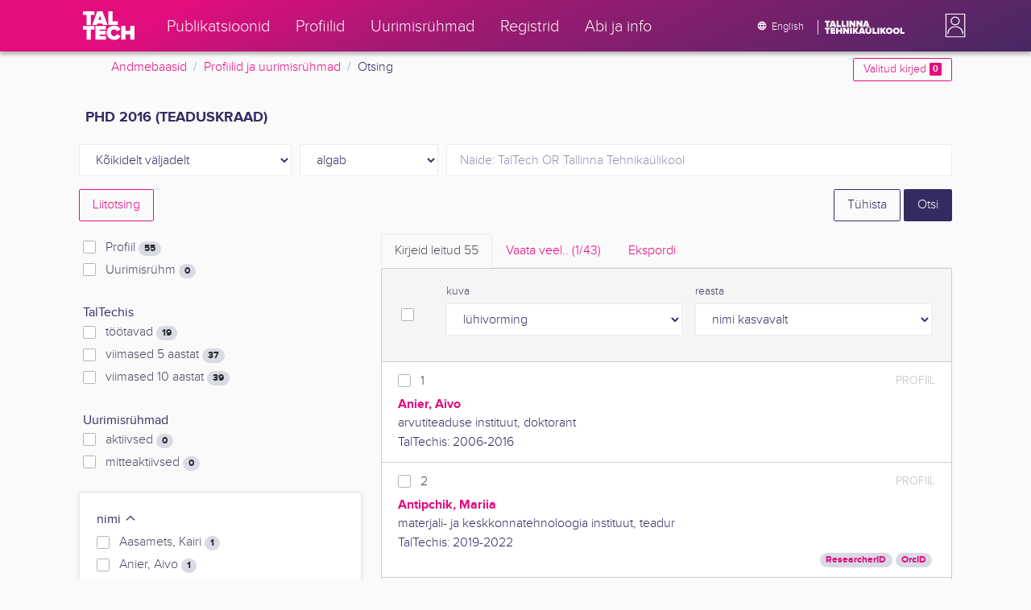

--- FILE ---
content_type: text/html; charset=utf-8
request_url: https://ws.lib.ttu.ee/publikatsioonid/et/ISIK?RegisterId=206316
body_size: 18989
content:
<!DOCTYPE html>
<html lang="et">

<head>
    <meta charset="utf-8" />
    <link rel="shortcut icon" href="/publikatsioonid/Content/Images/favicon.ico" />
    <meta name="viewport" content="width=device-width, initial-scale=1.0" />
    <title>Otsing - TalTech ISIK</title>
    <link href="/publikatsioonid/Content/Css/taltech.min.css" rel="stylesheet" />
    <link href="/publikatsioonid/Content/css/css-bundle?v=v56d3YphUyD-OcndAzW0ELvXks37NTcPHfd1kaAQWbk1" rel="stylesheet"/>

    <link href="/publikatsioonid/Content/Plugins/colorbox/colorbox.css" rel="stylesheet" />



        <meta name="robots" content="noindex, follow" />


<!-- Google tag (gtag.js) --><script async src="https://www.googletagmanager.com/gtag/js?id=G-92G80HVD20"></script><script>window.dataLayer = window.dataLayer || [];function gtag(){dataLayer.push(arguments);}gtag('js', new Date());gtag('config', 'G-92G80HVD20');</script></head>
<body class="">
    <div id="wrap">
<header class="tt-mobile-header tt-header tt-header--mobile ">
    <div class="tt-mobile-header__inner">
        <button type="button" class="tt-mobile-header__toggle" id="mobile-header-nav-button">
            <span>Toggle navigation</span>
        </button>
        <div class="tt-mobile-header__brand">
            <a aria-current="page" class="tt-link tt-logo tt-logo--gradient tt-logo--md tt-link--active" target="_self" aria-label="TalTech" href="/publikatsioonid/">
                <span class="tt-link__content"><span class="tt-link__text"><svg xmlns="http://www.w3.org/2000/svg" viewBox="0 0 80 48" width="1em" height="1em"><defs><linearGradient id="logo_gradient" x1="33" y1="-5" x2="46" y2="53" gradientUnits="userSpaceOnUse"><stop offset="0" stop-color="#d263cc"></stop><stop offset="0.08" stop-color="#d051b7"></stop><stop offset="0.23" stop-color="#cd3596"></stop><stop offset="0.31" stop-color="#cc2a89"></stop><stop offset="0.49" stop-color="#cc2a89"></stop><stop offset="0.72" stop-color="#cc2a89"></stop><stop offset="0.85" stop-color="#bb398d"></stop><stop offset="0.87" stop-color="#b93b8d"></stop><stop offset="1" stop-color="#9d5c96"></stop></linearGradient></defs><path id="tt-logo-svg" fill="url(#logo_gradient)" d="M5.74 23.13V7.29H0V1.61h17.93v5.68h-5.71v15.84zm25.06 0l-.8-2.51h-7.7l-.77 2.51h-7.31l7.89-21.52h8.15l7.89 21.52zM26.18 8l-2.11 6.94h4.23zm13.14 15.13V1.61h6.48v15.84h8.11v5.68zM5.74 46V30.16H0v-5.68h17.93v5.68h-5.71V46zm13.67 0V24.48h16.24v5.68h-9.76v2.13h9.53V38h-9.53v2.35h9.76V46zm17.34-10.74c0-6.65 5.07-11.14 11.77-11.14a10 10 0 019.72 6.27L52.66 33a4.54 4.54 0 00-4.14-3.13 5.14 5.14 0 00-5.2 5.39 5.14 5.14 0 005.2 5.39 4.55 4.55 0 004.14-3.13l5.58 2.58a10.09 10.09 0 01-9.72 6.29c-6.7 0-11.77-4.52-11.77-11.13zM73.52 46v-8.22h-7.67V46h-6.48V24.48h6.48v7.62h7.67v-7.62H80V46z"></path></svg></span></span>
            </a>
        </div>
        <div>
            <div class="tt-search" style="width: 2rem">
                
                
            </div>
        </div>
    </div>
    <div role="dialog" class="tt-mobile-header__nav" id="mobile-header-nav">
        <div class="tt-mobile-dropdown">
            <ul class="tt-mobile-dropdown__nav">
                <li>
                    <a class="tt-link tt-link--styled tt-mobile-dropdown__link" label="Publikatsioonid" target="_self" href="/publikatsioonid/et/Publ/Search/Index">
                        <span class="tt-link__content"><span class="tt-link__text">Publikatsioonid</span></span>
                    </a>
                </li>
                <li>
                    <a class="tt-link tt-link--styled tt-mobile-dropdown__link" label="Profiilid" target="_self" href="/publikatsioonid/et/ISIK?ItemTypes=8">
                        <span class="tt-link__content"><span class="tt-link__text">Profiilid</span></span>
                    </a>
                </li>
                <li>
                    <a class="tt-link tt-link--styled tt-mobile-dropdown__link" label="Uurimisr&#252;hmad" target="_self" href="/publikatsioonid/et/ISIK?ItemTypes=9">
                        <span class="tt-link__content"><span class="tt-link__text">Uurimisr&#252;hmad</span></span>
                    </a>
                </li>
                <li>
                    <a class="tt-link tt-link--styled tt-mobile-dropdown__link" label="Registrid" target="_self" href="/publikatsioonid/et/ISIK/Register">
                        <span class="tt-link__content"><span class="tt-link__text">Registrid</span></span>
                    </a>
                </li>
                <li>
                    <a class="tt-link tt-link--styled tt-mobile-dropdown__link" label="Abi ja info" target="_self" href="/publikatsioonid/et/ISIK/home/Faq">
                        <span class="tt-link__content"><span class="tt-link__text">Abi ja info</span></span>
                    </a>
                </li>
                <li>

                            <a href="/publikatsioonid/en/ISIK?RegisterId=206316" class="tt-btn tt-profile__link btn btn-link">
                                <span class="tt-icon tt-icon--padding-right tt-icon--padding-md">
                                    <svg width="1em" height="1em" viewBox="0 0 24 24" xmlns="http://www.w3.org/2000/svg" class="tt-icon__svg">
                                        <path d="M12.004 4C16.424 4 20 7.58 20 12s-3.576 8-7.996 8a8.001 8.001 0 110-16zM12 5.628A11.079 11.079 0 0010.472 8.8h3.056A11.079 11.079 0 0012 5.628zm6.192 7.972A6.403 6.403 0 0018.4 12c0-.552-.076-1.088-.208-1.6h-2.7c.064.524.108 1.056.108 1.6s-.044 1.076-.112 1.6h2.704zm-.652 1.6h-2.36c-.26 1-.624 1.96-1.104 2.852A6.413 6.413 0 0017.54 15.2zm-2.36-6.4h2.36a6.413 6.413 0 00-3.464-2.852c.48.892.844 1.852 1.104 2.852zM12 18.372a11.293 11.293 0 001.528-3.172h-3.056A11.293 11.293 0 0012 18.372zM10.128 13.6h3.744c.076-.524.128-1.056.128-1.6s-.052-1.076-.128-1.6h-3.744A11.116 11.116 0 0010 12c0 .544.052 1.076.128 1.6zM6.464 8.8h2.36c.26-1 .624-1.96 1.104-2.848A6.406 6.406 0 006.464 8.8zm3.46 9.248A12.782 12.782 0 018.82 15.2H6.46a6.435 6.435 0 003.464 2.848zM8.512 13.6A13.153 13.153 0 018.4 12c0-.544.044-1.076.112-1.6h-2.7A6.404 6.404 0 005.6 12c0 .552.076 1.088.212 1.6h2.7z"></path>
                                    </svg>
                                </span>
                                <span class="btn__content">
                                    <span class="btn__text">Switch to English</span>
                                </span>
                            </a>
                </li>
            </ul>
            <div class="tt-profile tt-profile--open">
                <div class="tt-profile__nav">
                        <div class="tt-profile__actions">
                            <a href="/publikatsioonid/Intranet/Authenticate" class="tt-btn tt-profile__link btn btn-link">
                                <span class="tt-icon tt-icon--padding-right tt-icon--padding-md">
                                    <svg width="1em" height="1em" viewBox="0 0 24 24" xmlns="http://www.w3.org/2000/svg" class="tt-icon__svg"><path d="M14.905 15.889v1.555c0 .413-.16.809-.447 1.1a1.508 1.508 0 01-1.077.456H6.524c-.404 0-.792-.164-1.078-.456a1.572 1.572 0 01-.446-1.1V6.556c0-.413.16-.809.446-1.1A1.508 1.508 0 016.524 5h6.857c.404 0 .792.164 1.077.456.286.291.447.687.447 1.1V8.11H13.38V6.556H6.524v10.888h6.857V15.89h1.524zm1.905-8.167l-1.078 1.1 2.351 2.4h-7.75v1.556h7.75l-2.35 2.4 1.076 1.1L21 12l-4.19-4.278z"></path></svg>
                                </span><span class="btn__content"><span class="btn__text">Intranet</span></span>
                            </a>
                        </div>
                </div>
            </div>
        </div>
    </div>
</header>


<header class="tt-desktop-header tt-header tt-header--desktop">
    <nav class="tt-level2">
        <div class="tt-level2__inner">
            <div class="tt-level2__brand">
                <a aria-current="page" class="tt-link tt-logo tt-logo--white tt-logo--sm" target="_self" aria-label="TalTech" href="/publikatsioonid">
                    <span class="tt-link__content"><span class="tt-link__text"><svg xmlns="http://www.w3.org/2000/svg" viewBox="0 0 80 48" width="1em" height="1em"><defs><linearGradient id="logo_gradient" x1="33" y1="-5" x2="46" y2="53" gradientUnits="userSpaceOnUse"><stop offset="0" stop-color="#d263cc"></stop><stop offset="0.08" stop-color="#d051b7"></stop><stop offset="0.23" stop-color="#cd3596"></stop><stop offset="0.31" stop-color="#cc2a89"></stop><stop offset="0.49" stop-color="#cc2a89"></stop><stop offset="0.72" stop-color="#cc2a89"></stop><stop offset="0.85" stop-color="#bb398d"></stop><stop offset="0.87" stop-color="#b93b8d"></stop><stop offset="1" stop-color="#9d5c96"></stop></linearGradient></defs><path id="tt-logo-svg" fill="url(#logo_gradient)" d="M5.74 23.13V7.29H0V1.61h17.93v5.68h-5.71v15.84zm25.06 0l-.8-2.51h-7.7l-.77 2.51h-7.31l7.89-21.52h8.15l7.89 21.52zM26.18 8l-2.11 6.94h4.23zm13.14 15.13V1.61h6.48v15.84h8.11v5.68zM5.74 46V30.16H0v-5.68h17.93v5.68h-5.71V46zm13.67 0V24.48h16.24v5.68h-9.76v2.13h9.53V38h-9.53v2.35h9.76V46zm17.34-10.74c0-6.65 5.07-11.14 11.77-11.14a10 10 0 019.72 6.27L52.66 33a4.54 4.54 0 00-4.14-3.13 5.14 5.14 0 00-5.2 5.39 5.14 5.14 0 005.2 5.39 4.55 4.55 0 004.14-3.13l5.58 2.58a10.09 10.09 0 01-9.72 6.29c-6.7 0-11.77-4.52-11.77-11.13zM73.52 46v-8.22h-7.67V46h-6.48V24.48h6.48v7.62h7.67v-7.62H80V46z"></path></svg></span></span>
                </a>
            </div>
            <div class="tt-level2__nav">
                    <div class="tt-level2__item">
                        <a class="tt-link tt-link--styled tt-level2__link" label="Publikatsioonid" target="_self" href="/publikatsioonid/et/Publ/Search/Index">
                            <span class="tt-link__content"><span class="tt-link__text">Publikatsioonid</span></span>
                        </a>
                    </div>
                    <div class="tt-level2__item">
                        <a class="tt-link tt-link--styled tt-level2__link" label="Profiilid" target="_self" href="/publikatsioonid/et/ISIK?ItemTypes=8">
                            <span class="tt-link__content"><span class="tt-link__text">Profiilid</span></span>
                        </a>
                    </div>
                    <div class="tt-level2__item">
                        <a class="tt-link tt-link--styled tt-level2__link" label="Uurimisr&#252;hmad" target="_self" href="/publikatsioonid/et/ISIK?ItemTypes=9">
                            <span class="tt-link__content"><span class="tt-link__text">Uurimisr&#252;hmad</span></span>
                        </a>
                    </div>
                    <div class="tt-level2__item">
                        <a class="tt-link tt-link--styled tt-level2__link" label="Registrid" target="_self" href="/publikatsioonid/et/ISIK/Register">
                            <span class="tt-link__content"><span class="tt-link__text">Registrid</span></span>
                        </a>
                    </div>
                    <div class="tt-level2__item">
                        <a class="tt-link tt-link--styled tt-level2__link" label="Abi ja info" target="_self" href="/publikatsioonid/et/ISIK/Home/Faq">
                            <span class="tt-link__content"><span class="tt-link__text">Abi ja info</span></span>
                        </a>
                    </div>
            </div>
            <div class="tt-level2__brand-long">
                <div class="language-selection">

                            <a href="/publikatsioonid/en/ISIK?RegisterId=206316" rel="alternate" hreflang="en" class="tt-btn tt-profile__link btn btn-link text-white">
                                <span class="tt-icon tt-icon--padding-right tt-icon--padding-md">
                                    <svg width="1em" height="1em" viewBox="0 0 24 24" xmlns="http://www.w3.org/2000/svg" class="tt-icon__svg"><path d="M12.004 4C16.424 4 20 7.58 20 12s-3.576 8-7.996 8a8.001 8.001 0 110-16zM12 5.628A11.079 11.079 0 0010.472 8.8h3.056A11.079 11.079 0 0012 5.628zm6.192 7.972A6.403 6.403 0 0018.4 12c0-.552-.076-1.088-.208-1.6h-2.7c.064.524.108 1.056.108 1.6s-.044 1.076-.112 1.6h2.704zm-.652 1.6h-2.36c-.26 1-.624 1.96-1.104 2.852A6.413 6.413 0 0017.54 15.2zm-2.36-6.4h2.36a6.413 6.413 0 00-3.464-2.852c.48.892.844 1.852 1.104 2.852zM12 18.372a11.293 11.293 0 001.528-3.172h-3.056A11.293 11.293 0 0012 18.372zM10.128 13.6h3.744c.076-.524.128-1.056.128-1.6s-.052-1.076-.128-1.6h-3.744A11.116 11.116 0 0010 12c0 .544.052 1.076.128 1.6zM6.464 8.8h2.36c.26-1 .624-1.96 1.104-2.848A6.406 6.406 0 006.464 8.8zm3.46 9.248A12.782 12.782 0 018.82 15.2H6.46a6.435 6.435 0 003.464 2.848zM8.512 13.6A13.153 13.153 0 018.4 12c0-.544.044-1.076.112-1.6h-2.7A6.404 6.404 0 005.6 12c0 .552.076 1.088.212 1.6h2.7z"></path></svg>
                                </span><span class="btn__content"><span class="btn__text">English</span></span>
                            </a>
                </div>
                <div class="d-none d-lg-inline-block">
                    <svg viewBox="0 0 108 18" xmlns="http://www.w3.org/2000/svg" width="6.75em" height="1.125em"><path d="M2.244 8.325v-6.13H0V0h7.012v2.195H4.78v6.13H2.244zm10.502 0l-.301-.975H9.432l-.3.975H6.25L9.336 0h3.202l3.086 8.325h-2.878zM10.94 2.469l-.842 2.692h1.655l-.813-2.692zm5.13 5.856V0h2.533v6.13h3.173v2.195H16.07zm6.72 0V0h2.536v6.13h3.173v2.195H22.79zM32.047 0h-2.533v8.325h2.533V0zm6.976 8.325l-3.086-4.218v4.218h-2.533V0h2.607l2.91 3.944V0h2.536v8.325h-2.434zm9.407 0l-3.086-4.218v4.218h-2.532V0h2.609l2.91 3.944V0h2.533v8.325h-2.433zm9.071-.975h-3.013l-.3.975h-2.883L54.392 0h3.202l2.73 7.366-2.823-.016zm-1.505-4.881l-.83 2.692h1.656l-.826-2.692zM2.244 17.85v-6.13H0V9.525h7.012v2.195H4.78v6.13H2.245zm5.671 0V9.525h6.349v2.195h-3.817v.826h3.727v2.195h-3.727v.91h3.817v2.199h-6.35zm13.009 0v-3.183h-3v3.183H15.39V9.525h2.533v2.947h3V9.525h2.533v8.325h-2.533zm9.506 0l-3.087-4.218v4.218h-2.532V9.525h2.61l2.91 3.945V9.525h2.532v8.325H30.43zm6.32-8.324h-2.533v8.324h2.533V9.526zm6.238 8.324l-1.883-2.934-.464.624v2.31h-2.533V9.525h2.533v3.12l2.196-3.12h3.1l-3.164 3.868 3.301 4.457h-3.086z" fill="#FBFAFB"></path><path d="M52.106 17.85l-.301-.975h-3.01l-.3.975h-2.882l3.083-8.325h3.202l3.083 8.325h-2.875zM50.3 11.994l-.82 2.686h1.659l-.839-2.686zm4.623 2.434v-3.97h2.562v3.884c0 .8.525 1.434 1.565 1.434s1.556-.637 1.556-1.434v-3.884h2.562v3.957c0 2.074-1.303 3.584-4.127 3.584s-4.118-1.51-4.118-3.571zm2.82-4.46a1.121 1.121 0 01-1.032-.687 1.106 1.106 0 01.244-1.212 1.12 1.12 0 011.824 1.217 1.1 1.1 0 01-1.035.682zm2.71 0a1.122 1.122 0 01-1.024-.696 1.106 1.106 0 01.252-1.208 1.12 1.12 0 011.817 1.224 1.1 1.1 0 01-.613.602 1.113 1.113 0 01-.432.078zm4.095 7.882V9.525h2.536v6.127h3.173v2.198h-5.709zm9.257-8.324h-2.533v8.324h2.533V9.526zm6.236 8.324l-1.883-2.934-.464.624v2.31h-2.533V9.525h2.533v3.12l2.193-3.12h3.1l-3.16 3.868 3.297 4.457h-3.083z" fill="#FBFAFB"></path><path d="M82.626 13.693c0-2.549 1.995-4.304 4.579-4.304 2.583 0 4.578 1.746 4.578 4.304S89.788 18 87.205 18c-2.584 0-4.579-1.749-4.579-4.307zm6.586 0c0-1.16-.79-2.083-2.007-2.083s-2.008.923-2.008 2.083.79 2.084 2.008 2.084c1.216 0 2.007-.924 2.007-2.084zm3.022 0c0-2.549 1.995-4.304 4.579-4.304 2.583 0 4.579 1.746 4.579 4.304S99.396 18 96.812 18c-2.583 0-4.578-1.749-4.578-4.307zm6.583 0c0-1.16-.788-2.083-2.005-2.083-1.216 0-2.007.923-2.007 2.083s.79 2.084 2.007 2.084 2.005-.924 2.005-2.084zm3.473 4.157V9.525h2.535v6.127h3.173v2.198h-5.708z" fill="#FBFAFB"></path></svg>
                </div>
            </div>
            <div class="tt-profile">

    <div role="button" tabindex="0" class="tt-profile__user" aria-haspopup="true" aria-expanded="false" id="intranet-menu-link" data-toggle="collapse" href="#intranet-menu">
        <div class="tt-profile__names d-md-none d-lg-block">
            <p class="tt-profile__first-name"></p>
            <p class="tt-profile__last-name"></p>
        </div>
        <div class="tt-profile__avatar"><img alt="" role="presentation" src="/publikatsioonid/Content/css/avatar_placeholder.svg" class="tt-profile__img"></div>
    </div>
    <div class="tt-profile__nav collapse collapsed" id="intranet-menu">
        <div class="tt-profile__actions">
            <a href="/publikatsioonid/Intranet/Authenticate" class="tt-btn tt-profile__link btn btn-link">
                <span class="tt-icon tt-icon--padding-right tt-icon--padding-md">
                    <svg width="1em" height="1em" viewBox="0 0 24 24" xmlns="http://www.w3.org/2000/svg" class="tt-icon__svg"><path d="M14.905 15.889v1.555c0 .413-.16.809-.447 1.1a1.508 1.508 0 01-1.077.456H6.524c-.404 0-.792-.164-1.078-.456a1.572 1.572 0 01-.446-1.1V6.556c0-.413.16-.809.446-1.1A1.508 1.508 0 016.524 5h6.857c.404 0 .792.164 1.077.456.286.291.447.687.447 1.1V8.11H13.38V6.556H6.524v10.888h6.857V15.89h1.524zm1.905-8.167l-1.078 1.1 2.351 2.4h-7.75v1.556h7.75l-2.35 2.4 1.076 1.1L21 12l-4.19-4.278z"></path></svg>
                </span>
                <span class="btn__content">
                    <span class="btn__text">Intranet</span>
                </span>
            </a>
        </div>
    </div>

            </div>
        </div>
    </nav>
        <div class="container">
            <div class="row">
                <div class="col">
                    <div class="row breadcrumb-bar">
                        <div class="breadcrumb col">
                                    <div class="breadcrumb-item"><a href="/publikatsioonid/et/Publ">Andmebaasid</a></div>
                                    <div class="breadcrumb-item"><a href="/publikatsioonid/et/ISIK">Profiilid ja uurimisr&#252;hmad</a></div>
                                    <div class="breadcrumb-item">Otsing</div>
                        </div>
                    </div>
                </div>
                <div class="col-2 text-right">
                    <div class="mt-2">
                        <a class="btn btn-sm btn-outline-secondary"
                           href="/publikatsioonid/et/ISIK?BookmarkLimit=True">
                            Valitud kirjed
                            <span class="badge badge-secondary" id="bookmark-count">0</span>
                        </a>
                    </div>
                </div>
            </div>

        </div>
</header>

        <main role="main">
            
<div class="container">

    <form id="search-form" data-stats-url="/publikatsioonid/et/ISIK/Search/Statistics">
    <div class="p-2 list-heading">
        <h3>PhD 2016 (teaduskraad)</h3>
        <input data-val="true" data-val-number="The field RegisterId must be a number." id="RegisterId" name="RegisterId" type="hidden" value="206316" />
    </div>
<input type="hidden" id="autocomplete-url" value="/publikatsioonid/et/ISIK/Search/Autocomplete" />

    <div class="form-row  ">
        <div class="form-group   col-sm-3 col-12" id="field-filter">

            <select class="form-control  js-field" name="Field">
                <option value="00">K&#245;ikidelt v&#228;ljadelt</option>

                    <option value="S4" >Profiil</option>
                    <option value="S9" >Uurimisr&#252;hm</option>
                    <option value="S10" >Uurimisr&#252;hma juht</option>
                    <option value="S8" >Uurimisr&#252;hma liige</option>
                            </select>


        </div>



        <div class="form-group col-sm-2 d-none d-sm-block">
            <select class="form-control" name="Match">
                    <option value="0" selected>algab</option>
                    <option value="1" >sisaldab</option>
                    <option value="3" >t&#228;pne vaste</option>
            </select>
        </div>
        <div class="form-group col-sm-7 col-12">
            <div class="input-group">
                <input type="search" name="Query" placeholder="N&#228;ide: TalTech OR Tallinna Tehnika&#252;likool" class="form-control js-typeahead" data-provide="typeahead" autocomplete="off" />
            </div>

        </div>
    </div>
    <div class="form-row   js-search collapse">
        <div class="form-group   col-sm-3 col-12" id="field-filter">

            <select class="form-control  js-field" name="Field">
                <option value="00">K&#245;ikidelt v&#228;ljadelt</option>

                    <option value="S4" >Profiil</option>
                    <option value="S9" >Uurimisr&#252;hm</option>
                    <option value="S10" >Uurimisr&#252;hma juht</option>
                    <option value="S8" >Uurimisr&#252;hma liige</option>
                            </select>


        </div>



        <div class="form-group col-sm-2 d-none d-sm-block">
            <select class="form-control" name="Match">
                    <option value="0" selected>algab</option>
                    <option value="1" >sisaldab</option>
                    <option value="3" >t&#228;pne vaste</option>
            </select>
        </div>
        <div class="form-group col-sm-7 col-12">
            <div class="input-group">
                <input type="search" name="Query" placeholder="N&#228;ide: TalTech OR Tallinna Tehnika&#252;likool" class="form-control js-typeahead" data-provide="typeahead" autocomplete="off" />
                    <div class="input-group-append">
                        <span class="btn btn-secondary js-search-remove">
                            &#8212;
                        </span>
                    </div>
            </div>

        </div>
    </div>
    <div class="form-row   js-search collapse">
        <div class="form-group   col-sm-3 col-12" id="field-filter">

            <select class="form-control  js-field" name="Field">
                <option value="00">K&#245;ikidelt v&#228;ljadelt</option>

                    <option value="S4" >Profiil</option>
                    <option value="S9" >Uurimisr&#252;hm</option>
                    <option value="S10" >Uurimisr&#252;hma juht</option>
                    <option value="S8" >Uurimisr&#252;hma liige</option>
                            </select>


        </div>



        <div class="form-group col-sm-2 d-none d-sm-block">
            <select class="form-control" name="Match">
                    <option value="0" selected>algab</option>
                    <option value="1" >sisaldab</option>
                    <option value="3" >t&#228;pne vaste</option>
            </select>
        </div>
        <div class="form-group col-sm-7 col-12">
            <div class="input-group">
                <input type="search" name="Query" placeholder="N&#228;ide: TalTech OR Tallinna Tehnika&#252;likool" class="form-control js-typeahead" data-provide="typeahead" autocomplete="off" />
                    <div class="input-group-append">
                        <span class="btn btn-secondary js-search-remove">
                            &#8212;
                        </span>
                    </div>
            </div>

        </div>
    </div>
    <div class="form-row   js-search collapse">
        <div class="form-group   col-sm-3 col-12" id="field-filter">

            <select class="form-control  js-field" name="Field">
                <option value="00">K&#245;ikidelt v&#228;ljadelt</option>

                    <option value="S4" >Profiil</option>
                    <option value="S9" >Uurimisr&#252;hm</option>
                    <option value="S10" >Uurimisr&#252;hma juht</option>
                    <option value="S8" >Uurimisr&#252;hma liige</option>
                            </select>


        </div>



        <div class="form-group col-sm-2 d-none d-sm-block">
            <select class="form-control" name="Match">
                    <option value="0" selected>algab</option>
                    <option value="1" >sisaldab</option>
                    <option value="3" >t&#228;pne vaste</option>
            </select>
        </div>
        <div class="form-group col-sm-7 col-12">
            <div class="input-group">
                <input type="search" name="Query" placeholder="N&#228;ide: TalTech OR Tallinna Tehnika&#252;likool" class="form-control js-typeahead" data-provide="typeahead" autocomplete="off" />
                    <div class="input-group-append">
                        <span class="btn btn-secondary js-search-remove">
                            &#8212;
                        </span>
                    </div>
            </div>

        </div>
    </div>
    <div class="form-row   js-search collapse">
        <div class="form-group   col-sm-3 col-12" id="field-filter">

            <select class="form-control  js-field" name="Field">
                <option value="00">K&#245;ikidelt v&#228;ljadelt</option>

                    <option value="S4" >Profiil</option>
                    <option value="S9" >Uurimisr&#252;hm</option>
                    <option value="S10" >Uurimisr&#252;hma juht</option>
                    <option value="S8" >Uurimisr&#252;hma liige</option>
                            </select>


        </div>



        <div class="form-group col-sm-2 d-none d-sm-block">
            <select class="form-control" name="Match">
                    <option value="0" selected>algab</option>
                    <option value="1" >sisaldab</option>
                    <option value="3" >t&#228;pne vaste</option>
            </select>
        </div>
        <div class="form-group col-sm-7 col-12">
            <div class="input-group">
                <input type="search" name="Query" placeholder="N&#228;ide: TalTech OR Tallinna Tehnika&#252;likool" class="form-control js-typeahead" data-provide="typeahead" autocomplete="off" />
                    <div class="input-group-append">
                        <span class="btn btn-secondary js-search-remove">
                            &#8212;
                        </span>
                    </div>
            </div>

        </div>
    </div>
<div class="form-row">
    <div class="form-group col-8">
            <a href="/publikatsioonid/et/ISIK/Search/Advanced?RegisterId=206316">
                <span class="btn btn-outline-secondary">Liitotsing</span>
            </a>
        <a href="#" class="d-inline d-md-none js-search-helpers-btn">
            <span class="btn btn-outline-secondary my-1">filter</span>
        </a>
    </div>
    <div class="form-group col-4 text-right">
        <span class="d-none d-sm-inline">
            <a href="/publikatsioonid/et/ISIK?ItemTypes=8" class="btn btn-outline-primary">T&#252;hista</a>
        </span>
        <input type="submit" class="btn btn-primary" value="Otsi" />
    </div>
</div>


        <div class="row">
            <div class="col-md-4 col-12 d-none d-md-block" id="search-helpers">
                <div class="text-right">
                    <button type="button" class="close d-block d-md-none js-search-helpers-btn" data-dismiss="modal" aria-label="Close">
                        <span aria-hidden="true">×</span>
                    </button>
                </div>
                <div class="filter form-group" id="item-type-filter-list">
                        <div class="custom-checkbox custom-control">
                            <input class="custom-control-input" type="checkbox" value="8" id="ItemTypes_0" name="ItemTypes">
                            <label class="custom-control-label" for="ItemTypes_0">
                                Profiil <span class="badge badge-pill badge-light" id="itemtype-stats-8">..</span>
                            </label>
                        </div>
                        <div class="custom-checkbox custom-control">
                            <input class="custom-control-input" type="checkbox" value="9" id="ItemTypes_1" name="ItemTypes">
                            <label class="custom-control-label" for="ItemTypes_1">
                                Uurimisr&#252;hm <span class="badge badge-pill badge-light" id="itemtype-stats-9">..</span>
                            </label>
                        </div>
                </div>

                <div class="filter form-group " id="at-taltech-list">
                    <div class="" style="font-weight: 500;">TalTechis</div>
                    <div class="custom-checkbox custom-control">
                        <input class="custom-control-input js-delegate js-cbx-profile-years" type="checkbox" value="1" id="ProfilesLast1Years" name="ProfilesLastNYears" data-reference="#ProfilesLast1Years_">
                        <label class="custom-control-label" for="ProfilesLast1Years">
                            t&#246;&#246;tavad <span class="badge badge-pill badge-light" id="profileslast1years-stats">..</span>
                        </label>
                    </div>
                    <div class="custom-checkbox custom-control">
                        <input class="custom-control-input js-delegate js-cbx-profile-years" type="checkbox" value="5" id="ProfilesLast5Years" name="ProfilesLastNYears" data-reference="#ProfilesLast5Years_">
                        <label class="custom-control-label" for="ProfilesLast5Years">
                            viimased 5 aastat <span class="badge badge-pill badge-light" id="profileslast5years-stats">..</span>
                        </label>
                    </div>
                    <div class="custom-checkbox custom-control">
                        <input class="custom-control-input js-delegate js-cbx-profile-years" type="checkbox" value="10" id="ProfilesLast10Years" name="ProfilesLastNYears" data-reference="#ProfilesLast10Years_">
                        <label class="custom-control-label" for="ProfilesLast10Years">
                            viimased 10 aastat <span class="badge badge-pill badge-light" id="profileslast10years-stats">..</span>
                        </label>
                    </div>
                </div>

                <div class="filter form-group " id="science-group-list">
                    <div class="" style="font-weight: 500;">Uurimisr&#252;hmad</div>
                    <div class="custom-checkbox custom-control">
                        <input class="custom-control-input js-delegate js-cbx-profile-years" type="checkbox" value="true" id="ScienceGroupActive" name="ScienceGroupActive" data-reference="#ScienceGroupActive_">
                        <label class="custom-control-label" for="ScienceGroupActive">
                            aktiivsed <span class="badge badge-pill badge-light" id="sciencegroupactive-stats">..</span>
                        </label>
                    </div>
                    <div class="custom-checkbox custom-control">
                        <input class="custom-control-input js-delegate js-cbx-profile-years" type="checkbox" value="true" id="ScienceGroupNotActive" name="ScienceGroupNotActive" data-reference="#ScienceGroupNotActive_">
                        <label class="custom-control-label" for="ScienceGroupNotActive">
                            mitteaktiivsed <span class="badge badge-pill badge-light" id="sciencegroupnotactive-stats">..</span>
                        </label>
                    </div>
                </div>



                <div>
<div class="filter form-group card">
    <div class="card-body js-filter">
        <div class="card-title">
            <div class="row">
                <div class="col">
                    <a class="collapsed" data-toggle="collapse" href="#quick-filter-29">
                        nimi
                        <span class="tt-icon">
                            <svg width="1em" height="1em" viewBox="0 0 24 24" xmlns="http://www.w3.org/2000/svg" class="tt-icon__svg">
                                <path fill-rule="evenodd" clip-rule="evenodd" d="M12 14.42l6.414-6.159a.941.941 0 011.326.024.92.92 0 01-.024 1.306L12 17 4.284 9.591a.92.92 0 01-.024-1.306.941.941 0 011.326-.024L12 14.421z"></path>
                            </svg>
                        </span>
                    </a>
                </div>

            </div>
        </div>
        <div class="js-quickregister collapse js-quickregister-show" id="quick-filter-29" data-url="/publikatsioonid/et/ISIK/Search/GetRelatedRegister/29?RegisterId=206316">
                <div id="quick-filter-load-29">
                    <div class="Loading"></div>
                    Toon andmeid..
                </div>
        </div>
    </div>
</div><div class="filter form-group card">
    <div class="card-body js-filter">
        <div class="card-title">
            <div class="row">
                <div class="col">
                    <a class="collapsed" data-toggle="collapse" href="#quick-filter-21">
                        TT&#220; struktuuri&#252;ksus
                        <span class="tt-icon">
                            <svg width="1em" height="1em" viewBox="0 0 24 24" xmlns="http://www.w3.org/2000/svg" class="tt-icon__svg">
                                <path fill-rule="evenodd" clip-rule="evenodd" d="M12 14.42l6.414-6.159a.941.941 0 011.326.024.92.92 0 01-.024 1.306L12 17 4.284 9.591a.92.92 0 01-.024-1.306.941.941 0 011.326-.024L12 14.421z"></path>
                            </svg>
                        </span>
                    </a>
                </div>

            </div>
        </div>
        <div class="js-quickregister collapse js-quickregister-show" id="quick-filter-21" data-url="/publikatsioonid/et/ISIK/Search/GetRelatedRegister/21?RegisterId=206316">
                <div id="quick-filter-load-21">
                    <div class="Loading"></div>
                    Toon andmeid..
                </div>
        </div>
    </div>
</div><div class="filter form-group card">
    <div class="card-body js-filter">
        <div class="card-title">
            <div class="row">
                <div class="col">
                    <a class="collapsed" data-toggle="collapse" href="#quick-filter-20">
                        amet
                        <span class="tt-icon">
                            <svg width="1em" height="1em" viewBox="0 0 24 24" xmlns="http://www.w3.org/2000/svg" class="tt-icon__svg">
                                <path fill-rule="evenodd" clip-rule="evenodd" d="M12 14.42l6.414-6.159a.941.941 0 011.326.024.92.92 0 01-.024 1.306L12 17 4.284 9.591a.92.92 0 01-.024-1.306.941.941 0 011.326-.024L12 14.421z"></path>
                            </svg>
                        </span>
                    </a>
                </div>

            </div>
        </div>
        <div class="js-quickregister collapse js-quickregister-show" id="quick-filter-20" data-url="/publikatsioonid/et/ISIK/Search/GetRelatedRegister/20?RegisterId=206316">
                <div id="quick-filter-load-20">
                    <div class="Loading"></div>
                    Toon andmeid..
                </div>
        </div>
    </div>
</div><div class="filter form-group card">
    <div class="card-body js-filter">
        <div class="card-title">
            <div class="row">
                <div class="col">
                    <a class="collapsed" data-toggle="collapse" href="#quick-filter-26">
                        eriala
                        <span class="tt-icon">
                            <svg width="1em" height="1em" viewBox="0 0 24 24" xmlns="http://www.w3.org/2000/svg" class="tt-icon__svg">
                                <path fill-rule="evenodd" clip-rule="evenodd" d="M12 14.42l6.414-6.159a.941.941 0 011.326.024.92.92 0 01-.024 1.306L12 17 4.284 9.591a.92.92 0 01-.024-1.306.941.941 0 011.326-.024L12 14.421z"></path>
                            </svg>
                        </span>
                    </a>
                </div>

            </div>
        </div>
        <div class="js-quickregister collapse " id="quick-filter-26" data-url="/publikatsioonid/et/ISIK/Search/GetRelatedRegister/26?RegisterId=206316">
                <div id="quick-filter-load-26">
                    <div class="Loading"></div>
                    Toon andmeid..
                </div>
        </div>
    </div>
</div><div class="filter form-group card">
    <div class="card-body js-filter">
        <div class="card-title">
            <div class="row">
                <div class="col">
                    <a class="collapsed" data-toggle="collapse" href="#quick-filter-46">
                        uurimisr&#252;hma juht
                        <span class="tt-icon">
                            <svg width="1em" height="1em" viewBox="0 0 24 24" xmlns="http://www.w3.org/2000/svg" class="tt-icon__svg">
                                <path fill-rule="evenodd" clip-rule="evenodd" d="M12 14.42l6.414-6.159a.941.941 0 011.326.024.92.92 0 01-.024 1.306L12 17 4.284 9.591a.92.92 0 01-.024-1.306.941.941 0 011.326-.024L12 14.421z"></path>
                            </svg>
                        </span>
                    </a>
                </div>

            </div>
        </div>
        <div class="js-quickregister collapse " id="quick-filter-46" data-url="/publikatsioonid/et/ISIK/Search/GetRelatedRegister/46?RegisterId=206316">
                <div id="quick-filter-load-46">
                    <div class="Loading"></div>
                    Toon andmeid..
                </div>
        </div>
    </div>
</div><div class="filter form-group card">
    <div class="card-body js-filter">
        <div class="card-title">
            <div class="row">
                <div class="col">
                    <a class="collapsed" data-toggle="collapse" href="#quick-filter-49">
                        uurimisr&#252;hma liige
                        <span class="tt-icon">
                            <svg width="1em" height="1em" viewBox="0 0 24 24" xmlns="http://www.w3.org/2000/svg" class="tt-icon__svg">
                                <path fill-rule="evenodd" clip-rule="evenodd" d="M12 14.42l6.414-6.159a.941.941 0 011.326.024.92.92 0 01-.024 1.306L12 17 4.284 9.591a.92.92 0 01-.024-1.306.941.941 0 011.326-.024L12 14.421z"></path>
                            </svg>
                        </span>
                    </a>
                </div>

            </div>
        </div>
        <div class="js-quickregister collapse " id="quick-filter-49" data-url="/publikatsioonid/et/ISIK/Search/GetRelatedRegister/49?RegisterId=206316">
                <div id="quick-filter-load-49">
                    <div class="Loading"></div>
                    Toon andmeid..
                </div>
        </div>
    </div>
</div><div class="filter form-group card">
    <div class="card-body js-filter">
        <div class="card-title">
            <div class="row">
                <div class="col">
                    <a class="collapsed" data-toggle="collapse" href="#quick-filter-44">
                        TalTech prioriteetne teadussuund
                        <span class="tt-icon">
                            <svg width="1em" height="1em" viewBox="0 0 24 24" xmlns="http://www.w3.org/2000/svg" class="tt-icon__svg">
                                <path fill-rule="evenodd" clip-rule="evenodd" d="M12 14.42l6.414-6.159a.941.941 0 011.326.024.92.92 0 01-.024 1.306L12 17 4.284 9.591a.92.92 0 01-.024-1.306.941.941 0 011.326-.024L12 14.421z"></path>
                            </svg>
                        </span>
                    </a>
                </div>

            </div>
        </div>
        <div class="js-quickregister collapse " id="quick-filter-44" data-url="/publikatsioonid/et/ISIK/Search/GetRelatedRegister/44?RegisterId=206316">
                <div id="quick-filter-load-44">
                    <div class="Loading"></div>
                    Toon andmeid..
                </div>
        </div>
    </div>
</div><div class="filter form-group card">
    <div class="card-body js-filter">
        <div class="card-title">
            <div class="row">
                <div class="col">
                    <a class="collapsed" data-toggle="collapse" href="#quick-filter-47">
                        v&#245;tmes&#245;na
                        <span class="tt-icon">
                            <svg width="1em" height="1em" viewBox="0 0 24 24" xmlns="http://www.w3.org/2000/svg" class="tt-icon__svg">
                                <path fill-rule="evenodd" clip-rule="evenodd" d="M12 14.42l6.414-6.159a.941.941 0 011.326.024.92.92 0 01-.024 1.306L12 17 4.284 9.591a.92.92 0 01-.024-1.306.941.941 0 011.326-.024L12 14.421z"></path>
                            </svg>
                        </span>
                    </a>
                </div>

            </div>
        </div>
        <div class="js-quickregister collapse " id="quick-filter-47" data-url="/publikatsioonid/et/ISIK/Search/GetRelatedRegister/47?RegisterId=206316">
                <div id="quick-filter-load-47">
                    <div class="Loading"></div>
                    Toon andmeid..
                </div>
        </div>
    </div>
</div><div class="filter form-group card">
    <div class="card-body js-filter">
        <div class="card-title">
            <div class="row">
                <div class="col">
                    <a class="collapsed" data-toggle="collapse" href="#quick-filter-45">
                        teadusvaldkondade ja -erialade klassifikaator
                        <span class="tt-icon">
                            <svg width="1em" height="1em" viewBox="0 0 24 24" xmlns="http://www.w3.org/2000/svg" class="tt-icon__svg">
                                <path fill-rule="evenodd" clip-rule="evenodd" d="M12 14.42l6.414-6.159a.941.941 0 011.326.024.92.92 0 01-.024 1.306L12 17 4.284 9.591a.92.92 0 01-.024-1.306.941.941 0 011.326-.024L12 14.421z"></path>
                            </svg>
                        </span>
                    </a>
                </div>

            </div>
        </div>
        <div class="js-quickregister collapse " id="quick-filter-45" data-url="/publikatsioonid/et/ISIK/Search/GetRelatedRegister/45?RegisterId=206316">
                <div id="quick-filter-load-45">
                    <div class="Loading"></div>
                    Toon andmeid..
                </div>
        </div>
    </div>
</div>                            <div class="form-group col-12 text-right">
                                <span class="d-none d-sm-inline">
                                    <a href="/publikatsioonid/et/ISIK" class="btn btn-outline-primary">T&#252;hista</a>
                                </span>
                                <input type="submit" class="btn btn-primary" value="Otsi" />
                            </div>


                </div>
            </div>
            <div class="col ">
<div>
    <ul class="nav nav-tabs ml-2">
        <li class="nav-item">
            <a class="nav-link active" id="records-tab" data-toggle="tab" href="#records" role="tab" aria-controls="home" aria-selected="true">
                Kirjeid leitud
                <span class="d-block d-sm-inline">
                    55
                </span>
            </a>
        </li>
        <li class="nav-item">
            <a class="nav-link " id="registers-tab" data-toggle="tab" href="#registers" role="tab" aria-controls="home" aria-selected="true">
                Vaata veel..
                    <span class="d-block d-sm-inline">
                        (1/43)
                    </span>
            </a>
        </li>
        <li class="nav-item">
            <a class="nav-link " id="export-tab" data-toggle="tab" href="#export" role="tab" aria-controls="home" aria-selected="true">Ekspordi</a>
        </li>

    </ul>
    <div class="tab-content" id="itemTabContent">
        <div class="tab-pane show" id="export" role="tabpanel" aria-labelledby="contact-tab">
            <ul class="list-group">
                <li class="list-group-item" style="background-color: #f5f5f5">
                    <div class="font-weight-bold">
                        ekspordi k&#245;ik p&#228;ringu tulemused
                            <span>(55)</span>
                    </div>
                </li>
                <li class="list-group-item">
                    <div class="row">
                        <div class="col-4">
                            <a href="/publikatsioonid/et/ISIK/Search/Download/TXT?RegisterId=206316" rel="nofollow" class="btn btn-outline-dark btn-block">Salvesta TXT fail</a>
                        </div>
                        <div class="col-4">
                            
                        </div>
                        <div class="col-4">
                            <a href="/publikatsioonid/et/ISIK/Search/Print?RegisterId=206316" class="btn btn-outline-dark btn-block" rel="nofollow">prindi</a>
                        </div>
                    </div>
                </li>

                    <li class="list-group-item" style="background-color: #f5f5f5">
                        M&#228;rgitud kirjetega toimetamiseks ava <a class="btn btn-sm btn-outline-secondary" rel="nofollow" href="/publikatsioonid/et/ISIK?BookmarkLimit=True">valitud kirjed</a>
                    </li>

            </ul>
        </div>
        <div class="tab-pane show active" id="records" role="tabpanel" aria-labelledby="contact-tab">
            <ul class="list-group item-list">
                <li class="list-group-item" style="background-color: #f5f5f5">
                    <div class="row p-1">
                        <div class="col-md-1 form-group d-none d-md-block mt-auto mb-auto">
                            <div class="custom-control custom-checkbox">
                                <input type="checkbox" class="custom-control-input" id="bookmark-all" data-url="/publikatsioonid/et/ISIK/Personal/AddRemove" />
                                <label for="bookmark-all" class="custom-control-label"></label>
                            </div>
                        </div>

                        <div class="col">
                            <div class="form-group">
                                <label for="Display" class="pr-1">kuva</label>
                                <select class="form-control mr-3" id="Display" name="ViewMode">
                                        <option value="8" selected>l&#252;hivorming</option>
                                </select>
                            </div>
                        </div>
                        <div class="col">
                            <div class="form-group">
                                <label for="Sort" class="pr-1">reasta</label>
                                <select class="form-control" id="Sort" name="Sort">
                                        <option value="57" >H-index (WOS) kasvavalt</option>
                                        <option value="-57" >H-index (WOS) kahanevalt</option>
                                        <option value="29" selected>nimi kasvavalt</option>
                                        <option value="-29" >nimi kahanevalt</option>
                                        <option value="67" >Scopus kasvavalt</option>
                                        <option value="-67" >Scopus kahanevalt</option>
                                </select>
                            </div>
                        </div>
                    </div>
                </li>

                    <li class="list-group-item item-view-8">
                        <div class="row">
                            <div class="col-4 d-md-block d-none">
                                <div class="custom-control custom-checkbox">
                                    <input type="checkbox"
                                           id="bookmark_1"
                                           class="custom-control-input js-bookmark"
                                           data-itemid="e7aeb20d-3cbe-45e1-918d-46389b6180fe"
                                           value="/publikatsioonid/et/ISIK/Personal/AddRemoveBookmark/e7aeb20d-3cbe-45e1-918d-46389b6180fe"
                                            />
                                    <label for="bookmark_1" class="custom-control-label">1</label>
                                </div>
                            </div>
                            <div class="col-8 d-md-block d-none">
                                    <div class="item-val-itemtype">
                                        Profiil
                                    </div>
                            </div>
                        </div>
                        <div class="row">

                            <div class="col-12 pl-2">
	                            <div>
			                            <div class="row">
				                            <div class="col">
					                            <a href="/publikatsioonid/et/ISIK/Item/e7aeb20d-3cbe-45e1-918d-46389b6180fe"><span class=" item-val item-val-55  item-reg item-reg-29 ">Anier, Aivo</span></a><span class=" item-val item-val-56  item-reg item-reg-21 ">arvutiteaduse instituut</span>, <span class=" item-val item-val-58  item-reg item-reg-20 ">doktorant</span><span class=" item-val item-val-73  item-reg item-reg-38 ">TalTechis: 2006-2016</span>
				                            </div>
			                            </div>
			                            <div class="item-val-itemtype d-md-none d-block mt-2">
Profiil			                            </div>
	                            </div>
                            </div>
                        </div>

                    </li>
                    <li class="list-group-item item-view-8">
                        <div class="row">
                            <div class="col-4 d-md-block d-none">
                                <div class="custom-control custom-checkbox">
                                    <input type="checkbox"
                                           id="bookmark_2"
                                           class="custom-control-input js-bookmark"
                                           data-itemid="06b85e07-6a00-4577-8fb6-1375adbd60f5"
                                           value="/publikatsioonid/et/ISIK/Personal/AddRemoveBookmark/06b85e07-6a00-4577-8fb6-1375adbd60f5"
                                            />
                                    <label for="bookmark_2" class="custom-control-label">2</label>
                                </div>
                            </div>
                            <div class="col-8 d-md-block d-none">
                                    <div class="item-val-itemtype">
                                        Profiil
                                    </div>
                            </div>
                        </div>
                        <div class="row">

                            <div class="col-12 pl-2">
	                            <div>
			                            <div class="row">
				                            <div class="col">
					                            <a href="/publikatsioonid/et/ISIK/Item/06b85e07-6a00-4577-8fb6-1375adbd60f5"><span class=" item-val item-val-55  item-reg item-reg-29 ">Antipchik, Mariia</span></a><span class=" item-val item-val-56  item-reg item-reg-21 ">materjali- ja keskkonnatehnoloogia instituut</span>, <span class=" item-val item-val-58  item-reg item-reg-20 ">teadur</span><span class=" item-val item-val-73  item-reg item-reg-38 ">TalTechis: 2019-2022</span><span class=" item-val item-val-91  item-reg item-reg-35 "><span class="badge badge-pill badge-light mr-1 float-none float-sm-right no-print"><a href="https://orcid.org/0000-0002-3427-0282" target="_blank">OrcID</a></span></span> <span class=" item-val item-val-92  item-reg item-reg-36 "><span class="badge badge-pill badge-light mr-1 float-none float-sm-right no-print"><a href="https://www.webofscience.com/wos/author/rid/I-3384-2017" target="_blank">ResearcherID</a></span></span> 
				                            </div>
			                            </div>
			                            <div class="item-val-itemtype d-md-none d-block mt-2">
Profiil			                            </div>
	                            </div>
                            </div>
                        </div>

                    </li>
                    <li class="list-group-item item-view-8">
                        <div class="row">
                            <div class="col-4 d-md-block d-none">
                                <div class="custom-control custom-checkbox">
                                    <input type="checkbox"
                                           id="bookmark_3"
                                           class="custom-control-input js-bookmark"
                                           data-itemid="f3e48d6c-3126-4496-bb23-2f871f0276c9"
                                           value="/publikatsioonid/et/ISIK/Personal/AddRemoveBookmark/f3e48d6c-3126-4496-bb23-2f871f0276c9"
                                            />
                                    <label for="bookmark_3" class="custom-control-label">3</label>
                                </div>
                            </div>
                            <div class="col-8 d-md-block d-none">
                                    <div class="item-val-itemtype">
                                        Profiil
                                    </div>
                            </div>
                        </div>
                        <div class="row">

                            <div class="col-12 pl-2">
	                            <div>
			                            <div class="row">
				                            <div class="col">
					                            <a href="/publikatsioonid/et/ISIK/Item/f3e48d6c-3126-4496-bb23-2f871f0276c9"><span class=" item-val item-val-55  item-reg item-reg-29 ">Arda, Mustafa</span></a><span class=" item-val item-val-56  item-reg item-reg-21 ">mehaanika ja tööstustehnika instituut</span>, <span class=" item-val item-val-58  item-reg item-reg-20 ">järeldoktor-teadur</span><span class=" item-val item-val-73  item-reg item-reg-38 ">TalTechis: 2021-2022</span><span class=" item-val item-val-91  item-reg item-reg-35 "><span class="badge badge-pill badge-light mr-1 float-none float-sm-right no-print"><a href="https://orcid.org/0000-0002-0314-3950" target="_blank">OrcID</a></span></span> <span class=" item-val item-val-92  item-reg item-reg-36 "><span class="badge badge-pill badge-light mr-1 float-none float-sm-right no-print"><a href="https://www.webofscience.com/wos/author/rid/V-1471-2017" target="_blank">ResearcherID</a></span></span> 
				                            </div>
			                            </div>
			                            <div class="item-val-itemtype d-md-none d-block mt-2">
Profiil			                            </div>
	                            </div>
                            </div>
                        </div>

                    </li>
                    <li class="list-group-item item-view-8">
                        <div class="row">
                            <div class="col-4 d-md-block d-none">
                                <div class="custom-control custom-checkbox">
                                    <input type="checkbox"
                                           id="bookmark_4"
                                           class="custom-control-input js-bookmark"
                                           data-itemid="fea87fa3-f5d6-4d21-8458-eda85f74335c"
                                           value="/publikatsioonid/et/ISIK/Personal/AddRemoveBookmark/fea87fa3-f5d6-4d21-8458-eda85f74335c"
                                            />
                                    <label for="bookmark_4" class="custom-control-label">4</label>
                                </div>
                            </div>
                            <div class="col-8 d-md-block d-none">
                                    <div class="item-val-itemtype">
                                        Profiil
                                    </div>
                            </div>
                        </div>
                        <div class="row">

                            <div class="col-12 pl-2">
	                            <div>
			                            <div class="row">
				                            <div class="col">
					                            <a href="/publikatsioonid/et/ISIK/Item/fea87fa3-f5d6-4d21-8458-eda85f74335c"><span class=" item-val item-val-55  item-reg item-reg-29 ">Arund, Jürgen</span></a><span class=" item-val item-val-56  item-reg item-reg-21 ">tervisetehnoloogiate instituut</span>, <span class=" item-val item-val-58  item-reg item-reg-20 ">vanemteadur</span><span class=" item-val item-val-73  item-reg item-reg-38 ">TalTechis: 2007-</span><span class=" item-val item-val-91 "><span class="badge badge-pill badge-light mr-1 float-none float-sm-right no-print"><a href="https://orcid.org/0000-0002-4894-6853" target="_blank">OrcID</a></span></span> <span class=" item-val item-val-92  item-reg item-reg-36 "><span class="badge badge-pill badge-light mr-1 float-none float-sm-right no-print"><a href="https://www.webofscience.com/wos/author/rid/DUL-3575-2022" target="_blank">ResearcherID</a></span></span> <span class=" item-val item-val-93  item-reg item-reg-37 "><span class="badge badge-pill badge-light mr-1 float-none float-sm-right no-print"><a href="https://scholar.google.com/citations?user=xBTGX2UAAAAJ&hl=en" target ="_blank" >Google Scholar</a></span></span> <span class=" item-val item-val-124  item-reg item-reg-62 "><span class="badge badge-pill badge-light mr-1 float-none float-sm-right no-print"><a href="https://www.scopus.com/authid/detail.uri?authorId=36805512500" target ="_blank" >ScopusID</a></span></span> <span class=" item-val item-val-122  item-reg item-reg-55 "><span class="badge badge-pill badge-light mr-1 float-none float-sm-right no-print"><a href="https://taltech.ee/kontaktid/jurgen-arund" target ="_blank" >Kontaktid</a></span></span> 
				                            </div>
			                            </div>
			                            <div class="item-val-itemtype d-md-none d-block mt-2">
Profiil			                            </div>
	                            </div>
                            </div>
                        </div>

                    </li>
                    <li class="list-group-item item-view-8">
                        <div class="row">
                            <div class="col-4 d-md-block d-none">
                                <div class="custom-control custom-checkbox">
                                    <input type="checkbox"
                                           id="bookmark_5"
                                           class="custom-control-input js-bookmark"
                                           data-itemid="80853183-bab7-404e-938f-c526ec77836a"
                                           value="/publikatsioonid/et/ISIK/Personal/AddRemoveBookmark/80853183-bab7-404e-938f-c526ec77836a"
                                            />
                                    <label for="bookmark_5" class="custom-control-label">5</label>
                                </div>
                            </div>
                            <div class="col-8 d-md-block d-none">
                                    <div class="item-val-itemtype">
                                        Profiil
                                    </div>
                            </div>
                        </div>
                        <div class="row">

                            <div class="col-12 pl-2">
	                            <div>
			                            <div class="row">
				                            <div class="col">
					                            <a href="/publikatsioonid/et/ISIK/Item/80853183-bab7-404e-938f-c526ec77836a"><span class=" item-val item-val-55  item-reg item-reg-29 ">Astapov, Sergei</span></a><span class=" item-val item-val-56  item-reg item-reg-21 ">tarkvarateaduse instituut</span>, <span class=" item-val item-val-58  item-reg item-reg-20 ">teadur</span><span class=" item-val item-val-73  item-reg item-reg-38 ">TalTechis: 2012-2018?, 2023-</span><span class=" item-val item-val-93  item-reg item-reg-37 "><span class="badge badge-pill badge-light mr-1 float-none float-sm-right no-print"><a href="https://scholar.google.com/citations?user=cbLubtUAAAAJ&hl=en" target ="_blank" >Google Scholar</a></span></span> 
				                            </div>
			                            </div>
			                            <div class="item-val-itemtype d-md-none d-block mt-2">
Profiil			                            </div>
	                            </div>
                            </div>
                        </div>

                    </li>
                    <li class="list-group-item item-view-8">
                        <div class="row">
                            <div class="col-4 d-md-block d-none">
                                <div class="custom-control custom-checkbox">
                                    <input type="checkbox"
                                           id="bookmark_6"
                                           class="custom-control-input js-bookmark"
                                           data-itemid="346bcac0-9b80-4d14-b8d8-4ed3bd696f23"
                                           value="/publikatsioonid/et/ISIK/Personal/AddRemoveBookmark/346bcac0-9b80-4d14-b8d8-4ed3bd696f23"
                                            />
                                    <label for="bookmark_6" class="custom-control-label">6</label>
                                </div>
                            </div>
                            <div class="col-8 d-md-block d-none">
                                    <div class="item-val-itemtype">
                                        Profiil
                                    </div>
                            </div>
                        </div>
                        <div class="row">

                            <div class="col-12 pl-2">
	                            <div>
			                            <div class="row">
				                            <div class="col">
					                            <a href="/publikatsioonid/et/ISIK/Item/346bcac0-9b80-4d14-b8d8-4ed3bd696f23"><span class=" item-val item-val-55  item-reg item-reg-29 ">Bartkova, Simona</span></a><span class=" item-val item-val-56  item-reg item-reg-21 ">keemia ja biotehnoloogia instituut</span>, <span class=" item-val item-val-58  item-reg item-reg-20 ">vanemteadur</span><span class=" item-val item-val-73  item-reg item-reg-38 ">TalTechis: 2021-</span><span class=" item-val item-val-91  item-reg item-reg-35 "><span class="badge badge-pill badge-light mr-1 float-none float-sm-right no-print"><a href="https://orcid.org/0000-0001-9567-104X" target="_blank">OrcID</a></span></span> <span class=" item-val item-val-92  item-reg item-reg-36 "><span class="badge badge-pill badge-light mr-1 float-none float-sm-right no-print"><a href="https://www.webofscience.com/wos/author/rid/AAF-5556-2019" target="_blank">ResearcherID</a></span></span> <span class=" item-val item-val-93  item-reg item-reg-37 "><span class="badge badge-pill badge-light mr-1 float-none float-sm-right no-print"><a href="https://scholar.google.co.uk/citations?user=40MWiXUAAAAJ&hl" target ="_blank" >Google Scholar</a></span></span> <span class=" item-val item-val-124  item-reg item-reg-62 "><span class="badge badge-pill badge-light mr-1 float-none float-sm-right no-print"><a href="https://www.scopus.com/authid/detail.uri?authorId=57191983066" target ="_blank" >ScopusID</a></span></span> <span class=" item-val item-val-122  item-reg item-reg-55 "><span class="badge badge-pill badge-light mr-1 float-none float-sm-right no-print"><a href="https://taltech.ee/kontaktid/simona-bartkova" target ="_blank" >Kontaktid</a></span></span> 
				                            </div>
			                            </div>
			                            <div class="item-val-itemtype d-md-none d-block mt-2">
Profiil			                            </div>
	                            </div>
                            </div>
                        </div>

                    </li>
                    <li class="list-group-item item-view-8">
                        <div class="row">
                            <div class="col-4 d-md-block d-none">
                                <div class="custom-control custom-checkbox">
                                    <input type="checkbox"
                                           id="bookmark_7"
                                           class="custom-control-input js-bookmark"
                                           data-itemid="0d3d52c3-28ed-4035-bf8b-bb2a086a7096"
                                           value="/publikatsioonid/et/ISIK/Personal/AddRemoveBookmark/0d3d52c3-28ed-4035-bf8b-bb2a086a7096"
                                            />
                                    <label for="bookmark_7" class="custom-control-label">7</label>
                                </div>
                            </div>
                            <div class="col-8 d-md-block d-none">
                                    <div class="item-val-itemtype">
                                        Profiil
                                    </div>
                            </div>
                        </div>
                        <div class="row">

                            <div class="col-12 pl-2">
	                            <div>
			                            <div class="row">
				                            <div class="col">
					                            <a href="/publikatsioonid/et/ISIK/Item/0d3d52c3-28ed-4035-bf8b-bb2a086a7096"><span class=" item-val item-val-55  item-reg item-reg-29 ">Bonturi, Nemailla</span></a><span class=" item-val item-val-56  item-reg item-reg-21 ">keemia ja biotehnoloogia instituut</span>, <span class=" item-val item-val-58  item-reg item-reg-20 ">vanemteadur</span><span class=" item-val item-val-73  item-reg item-reg-38 ">TalTechis: 2021-2025</span><span class=" item-val item-val-91  item-reg item-reg-35 "><span class="badge badge-pill badge-light mr-1 float-none float-sm-right no-print"><a href="https://orcid.org/0000-0003-4867-8286" target="_blank">OrcID</a></span></span> <span class=" item-val item-val-92  item-reg item-reg-36 "><span class="badge badge-pill badge-light mr-1 float-none float-sm-right no-print"><a href="https://www.webofscience.com/wos/author/rid/B-3579-2013" target="_blank">ResearcherID</a></span></span> <span class=" item-val item-val-93  item-reg item-reg-37 "><span class="badge badge-pill badge-light mr-1 float-none float-sm-right no-print"><a href="https://scholar.google.com.br/citations?user=xZflr3kAAAAJ&hl=en" target ="_blank" >Google Scholar</a></span></span> <span class=" item-val item-val-124  item-reg item-reg-62 "><span class="badge badge-pill badge-light mr-1 float-none float-sm-right no-print"><a href="https://www.scopus.com/authid/detail.uri?authorId=55389165000" target ="_blank" >ScopusID</a></span></span> 
				                            </div>
			                            </div>
			                            <div class="item-val-itemtype d-md-none d-block mt-2">
Profiil			                            </div>
	                            </div>
                            </div>
                        </div>

                    </li>
                    <li class="list-group-item item-view-8">
                        <div class="row">
                            <div class="col-4 d-md-block d-none">
                                <div class="custom-control custom-checkbox">
                                    <input type="checkbox"
                                           id="bookmark_8"
                                           class="custom-control-input js-bookmark"
                                           data-itemid="9fe6365f-ff2c-4743-ba7c-fd7bd69ec688"
                                           value="/publikatsioonid/et/ISIK/Personal/AddRemoveBookmark/9fe6365f-ff2c-4743-ba7c-fd7bd69ec688"
                                            />
                                    <label for="bookmark_8" class="custom-control-label">8</label>
                                </div>
                            </div>
                            <div class="col-8 d-md-block d-none">
                                    <div class="item-val-itemtype">
                                        Profiil
                                    </div>
                            </div>
                        </div>
                        <div class="row">

                            <div class="col-12 pl-2">
	                            <div>
			                            <div class="row">
				                            <div class="col">
					                            <a href="/publikatsioonid/et/ISIK/Item/9fe6365f-ff2c-4743-ba7c-fd7bd69ec688"><span class=" item-val item-val-55  item-reg item-reg-29 ">Calzati, Stefano</span></a><span class=" item-val item-val-56  item-reg item-reg-21 ">Ragnar Nurkse innovatsiooni ja valitsemise instituut</span>, <span class=" item-val item-val-58  item-reg item-reg-20 ">järeldoktor-teadur</span><span class=" item-val item-val-73  item-reg item-reg-38 ">TalTechis: 2019-2021</span><span class=" item-val item-val-91  item-reg item-reg-35 "><span class="badge badge-pill badge-light mr-1 float-none float-sm-right no-print"><a href="https://orcid.org/0000-0002-4590-6709" target="_blank">OrcID</a></span></span> 
				                            </div>
			                            </div>
			                            <div class="item-val-itemtype d-md-none d-block mt-2">
Profiil			                            </div>
	                            </div>
                            </div>
                        </div>

                    </li>
                    <li class="list-group-item item-view-8">
                        <div class="row">
                            <div class="col-4 d-md-block d-none">
                                <div class="custom-control custom-checkbox">
                                    <input type="checkbox"
                                           id="bookmark_9"
                                           class="custom-control-input js-bookmark"
                                           data-itemid="becfae5a-3d15-4d19-8a7e-c3f0372bb8a8"
                                           value="/publikatsioonid/et/ISIK/Personal/AddRemoveBookmark/becfae5a-3d15-4d19-8a7e-c3f0372bb8a8"
                                            />
                                    <label for="bookmark_9" class="custom-control-label">9</label>
                                </div>
                            </div>
                            <div class="col-8 d-md-block d-none">
                                    <div class="item-val-itemtype">
                                        Profiil
                                    </div>
                            </div>
                        </div>
                        <div class="row">

                            <div class="col-12 pl-2">
	                            <div>
			                            <div class="row">
				                            <div class="col">
					                            <a href="/publikatsioonid/et/ISIK/Item/becfae5a-3d15-4d19-8a7e-c3f0372bb8a8"><span class=" item-val item-val-55  item-reg item-reg-29 ">Chub, Andrii</span></a><span class=" item-val item-val-56  item-reg item-reg-21 ">elektroenergeetika ja mehhatroonika instituut</span>, <span class=" item-val item-val-58  item-reg item-reg-20 ">vanemteadur</span><span class=" item-val item-val-73  item-reg item-reg-38 ">TalTechis: 2013-</span><span class=" item-val item-val-91  item-reg item-reg-35 "><span class="badge badge-pill badge-light mr-1 float-none float-sm-right no-print"><a href="https://orcid.org/0000-0002-4253-7506" target="_blank">OrcID</a></span></span> <span class=" item-val item-val-92  item-reg item-reg-36 "><span class="badge badge-pill badge-light mr-1 float-none float-sm-right no-print"><a href="https://www.webofscience.com/wos/author/rid/N-2755-2013" target="_blank">ResearcherID</a></span></span> <span class=" item-val item-val-93  item-reg item-reg-37 "><span class="badge badge-pill badge-light mr-1 float-none float-sm-right no-print"><a href="https://scholar.google.com/citations?user=_9S74dUAAAAJ&hl=ru" target ="_blank" >Google Scholar</a></span></span> <span class=" item-val item-val-124  item-reg item-reg-62 "><span class="badge badge-pill badge-light mr-1 float-none float-sm-right no-print"><a href="https://www.scopus.com/authid/detail.uri?authorId=55948556100" target ="_blank" >ScopusID</a></span></span> <span class=" item-val item-val-122  item-reg item-reg-55 "><span class="badge badge-pill badge-light mr-1 float-none float-sm-right no-print"><a href="https://taltech.ee/kontaktid/elektroenergeetika-ja-mehhatroonika-instituut/andrii-chub" target ="_blank" >Kontaktid</a></span></span> 
				                            </div>
			                            </div>
			                            <div class="item-val-itemtype d-md-none d-block mt-2">
Profiil			                            </div>
	                            </div>
                            </div>
                        </div>

                    </li>
                    <li class="list-group-item item-view-8">
                        <div class="row">
                            <div class="col-4 d-md-block d-none">
                                <div class="custom-control custom-checkbox">
                                    <input type="checkbox"
                                           id="bookmark_10"
                                           class="custom-control-input js-bookmark"
                                           data-itemid="4d36e0e2-eda1-4455-8854-9ab26c67b89f"
                                           value="/publikatsioonid/et/ISIK/Personal/AddRemoveBookmark/4d36e0e2-eda1-4455-8854-9ab26c67b89f"
                                            />
                                    <label for="bookmark_10" class="custom-control-label">10</label>
                                </div>
                            </div>
                            <div class="col-8 d-md-block d-none">
                                    <div class="item-val-itemtype">
                                        Profiil
                                    </div>
                            </div>
                        </div>
                        <div class="row">

                            <div class="col-12 pl-2">
	                            <div>
			                            <div class="row">
				                            <div class="col">
					                            <a href="/publikatsioonid/et/ISIK/Item/4d36e0e2-eda1-4455-8854-9ab26c67b89f"><span class=" item-val item-val-55  item-reg item-reg-29 ">Danilson, Mati</span></a><span class=" item-val item-val-56  item-reg item-reg-21 ">materjali- ja keskkonnatehnoloogia instituut</span>, <span class=" item-val item-val-58  item-reg item-reg-20 ">teadur</span><span class=" item-val item-val-73  item-reg item-reg-38 ">TalTechis: 2002-</span><span class=" item-val item-val-91  item-reg item-reg-35 "><span class="badge badge-pill badge-light mr-1 float-none float-sm-right no-print"><a href="https://orcid.org/0000-0001-8105-6812" target="_blank">OrcID</a></span></span> <span class=" item-val item-val-92  item-reg item-reg-36 "><span class="badge badge-pill badge-light mr-1 float-none float-sm-right no-print"><a href="https://www.webofscience.com/wos/author/rid/B-2721-2019" target="_blank">ResearcherID</a></span></span> <span class=" item-val item-val-93  item-reg item-reg-37 "><span class="badge badge-pill badge-light mr-1 float-none float-sm-right no-print"><a href="https://scholar.google.com/citations?user=lmJKo5kAAAAJ&hl=en" target ="_blank" >Google Scholar</a></span></span> <span class=" item-val item-val-124  item-reg item-reg-62 "><span class="badge badge-pill badge-light mr-1 float-none float-sm-right no-print"><a href="https://www.scopus.com/authid/detail.uri?authorId=8218979500" target ="_blank" >ScopusID</a></span></span> <span class=" item-val item-val-122  item-reg item-reg-55 "><span class="badge badge-pill badge-light mr-1 float-none float-sm-right no-print"><a href="https://taltech.ee/kontaktid/paikeseenergeetika-materjalide-teaduslabor/mati-danilson" target ="_blank" >Kontaktid</a></span></span> 
				                            </div>
			                            </div>
			                            <div class="item-val-itemtype d-md-none d-block mt-2">
Profiil			                            </div>
	                            </div>
                            </div>
                        </div>

                    </li>
                    <li class="list-group-item item-view-8">
                        <div class="row">
                            <div class="col-4 d-md-block d-none">
                                <div class="custom-control custom-checkbox">
                                    <input type="checkbox"
                                           id="bookmark_11"
                                           class="custom-control-input js-bookmark"
                                           data-itemid="38acfd02-599a-40ef-b945-4ecdb1ce9b57"
                                           value="/publikatsioonid/et/ISIK/Personal/AddRemoveBookmark/38acfd02-599a-40ef-b945-4ecdb1ce9b57"
                                            />
                                    <label for="bookmark_11" class="custom-control-label">11</label>
                                </div>
                            </div>
                            <div class="col-8 d-md-block d-none">
                                    <div class="item-val-itemtype">
                                        Profiil
                                    </div>
                            </div>
                        </div>
                        <div class="row">

                            <div class="col-12 pl-2">
	                            <div>
			                            <div class="row">
				                            <div class="col">
					                            <a href="/publikatsioonid/et/ISIK/Item/38acfd02-599a-40ef-b945-4ecdb1ce9b57"><span class=" item-val item-val-55  item-reg item-reg-29 ">Dhoska, Klodian</span></a><span class=" item-val item-val-56  item-reg item-reg-21 ">mehhatroonikainstituut</span>, <span class=" item-val item-val-58  item-reg item-reg-20 ">vanemteadur</span><span class=" item-val item-val-73  item-reg item-reg-38 ">TalTechis: 2012-2016</span><span class=" item-val item-val-91  item-reg item-reg-35 "><span class="badge badge-pill badge-light mr-1 float-none float-sm-right no-print"><a href="https://orcid.org/0000-0002-6633-4690" target="_blank">OrcID</a></span></span> <span class=" item-val item-val-93  item-reg item-reg-37 "><span class="badge badge-pill badge-light mr-1 float-none float-sm-right no-print"><a href="https://scholar.google.com/citations?user=UjmbKJMAAAAJ&hl=en" target ="_blank" >Google Scholar</a></span></span> <span class=" item-val item-val-124 "><span class="badge badge-pill badge-light mr-1 float-none float-sm-right no-print"><a href="https://www.scopus.com/authid/detail.uri?authorId=56271660600" target ="_blank" >ScopusID</a></span></span> 
				                            </div>
			                            </div>
			                            <div class="item-val-itemtype d-md-none d-block mt-2">
Profiil			                            </div>
	                            </div>
                            </div>
                        </div>

                    </li>
                    <li class="list-group-item item-view-8">
                        <div class="row">
                            <div class="col-4 d-md-block d-none">
                                <div class="custom-control custom-checkbox">
                                    <input type="checkbox"
                                           id="bookmark_12"
                                           class="custom-control-input js-bookmark"
                                           data-itemid="0ae73a94-a139-4493-a858-175725b20b78"
                                           value="/publikatsioonid/et/ISIK/Personal/AddRemoveBookmark/0ae73a94-a139-4493-a858-175725b20b78"
                                            />
                                    <label for="bookmark_12" class="custom-control-label">12</label>
                                </div>
                            </div>
                            <div class="col-8 d-md-block d-none">
                                    <div class="item-val-itemtype">
                                        Profiil
                                    </div>
                            </div>
                        </div>
                        <div class="row">

                            <div class="col-12 pl-2">
	                            <div>
			                            <div class="row">
				                            <div class="col">
					                            <a href="/publikatsioonid/et/ISIK/Item/0ae73a94-a139-4493-a858-175725b20b78"><span class=" item-val item-val-55  item-reg item-reg-29 ">Drovtar, Imre</span></a><span class=" item-val item-val-56  item-reg item-reg-21 ">elektroenergeetika ja mehhatroonika instituut</span>, <span class=" item-val item-val-58  item-reg item-reg-20 ">ekspert</span><span class=" item-val item-val-73  item-reg item-reg-38 ">TalTechis: 2008, 2013-2014, 2021-</span><span class=" item-val item-val-91  item-reg item-reg-35 "><span class="badge badge-pill badge-light mr-1 float-none float-sm-right no-print"><a href="https://orcid.org/0000-0001-9119-4207" target="_blank">OrcID</a></span></span> <span class=" item-val item-val-92  item-reg item-reg-36 "><span class="badge badge-pill badge-light mr-1 float-none float-sm-right no-print"><a href="https://www.webofscience.com/wos/author/rid/DWJ-3530-2022" target="_blank">ResearcherID</a></span></span> <span class=" item-val item-val-93  item-reg item-reg-37 "><span class="badge badge-pill badge-light mr-1 float-none float-sm-right no-print"><a href="https://scholar.google.com/citations?user=_gLVzSUAAAAJ&hl=en" target ="_blank" >Google Scholar</a></span></span> <span class=" item-val item-val-124  item-reg item-reg-62 "><span class="badge badge-pill badge-light mr-1 float-none float-sm-right no-print"><a href="https://www.scopus.com/authid/detail.uri?authorId=54973854400" target ="_blank" >ScopusID</a></span></span> <span class=" item-val item-val-122  item-reg item-reg-55 "><span class="badge badge-pill badge-light mr-1 float-none float-sm-right no-print"><a href="https://taltech.ee/kontaktid/imre-drovtar" target ="_blank" >Kontaktid</a></span></span> 
				                            </div>
			                            </div>
			                            <div class="item-val-itemtype d-md-none d-block mt-2">
Profiil			                            </div>
	                            </div>
                            </div>
                        </div>

                    </li>
                    <li class="list-group-item item-view-8">
                        <div class="row">
                            <div class="col-4 d-md-block d-none">
                                <div class="custom-control custom-checkbox">
                                    <input type="checkbox"
                                           id="bookmark_13"
                                           class="custom-control-input js-bookmark"
                                           data-itemid="6de61689-c2af-42b4-954a-13251cd65194"
                                           value="/publikatsioonid/et/ISIK/Personal/AddRemoveBookmark/6de61689-c2af-42b4-954a-13251cd65194"
                                            />
                                    <label for="bookmark_13" class="custom-control-label">13</label>
                                </div>
                            </div>
                            <div class="col-8 d-md-block d-none">
                                    <div class="item-val-itemtype">
                                        Profiil
                                    </div>
                            </div>
                        </div>
                        <div class="row">

                            <div class="col-12 pl-2">
	                            <div>
			                            <div class="row">
				                            <div class="col">
					                            <a href="/publikatsioonid/et/ISIK/Item/6de61689-c2af-42b4-954a-13251cd65194"><span class=" item-val item-val-55  item-reg item-reg-29 ">Ender, Ferenc</span></a><span class=" item-val item-val-56  item-reg item-reg-21 ">Thomas Johann Seebecki elektroonikainstituut</span>, <span class=" item-val item-val-58  item-reg item-reg-20 ">teadur</span><span class=" item-val item-val-73  item-reg item-reg-38 ">TalTechis: 2024-</span><span class=" item-val item-val-91  item-reg item-reg-35 "><span class="badge badge-pill badge-light mr-1 float-none float-sm-right no-print"><a href="https://orcid.org/0000-0003-3800-5707" target="_blank">OrcID</a></span></span> <span class=" item-val item-val-92  item-reg item-reg-36 "><span class="badge badge-pill badge-light mr-1 float-none float-sm-right no-print"><a href="https://www.webofscience.com/wos/author/rid/GAI-1589-2022" target="_blank">ResearcherID</a></span></span> <span class=" item-val item-val-93  item-reg item-reg-37 "><span class="badge badge-pill badge-light mr-1 float-none float-sm-right no-print"><a href="https://scholar.google.com/citations?user=PbT4DdEAAAAJ&hl=en" target ="_blank" >Google Scholar</a></span></span> <span class=" item-val item-val-124  item-reg item-reg-62 "><span class="badge badge-pill badge-light mr-1 float-none float-sm-right no-print"><a href="https://www.scopus.com/authid/detail.uri?authorId=12142803400" target ="_blank" >ScopusID</a></span></span> <span class=" item-val item-val-122  item-reg item-reg-55 "><span class="badge badge-pill badge-light mr-1 float-none float-sm-right no-print"><a href="https://taltech.ee/kontaktid/ferenc-ender" target ="_blank" >Kontaktid</a></span></span> 
				                            </div>
			                            </div>
			                            <div class="item-val-itemtype d-md-none d-block mt-2">
Profiil			                            </div>
	                            </div>
                            </div>
                        </div>

                    </li>
                    <li class="list-group-item item-view-8">
                        <div class="row">
                            <div class="col-4 d-md-block d-none">
                                <div class="custom-control custom-checkbox">
                                    <input type="checkbox"
                                           id="bookmark_14"
                                           class="custom-control-input js-bookmark"
                                           data-itemid="070a8b92-465d-4e5d-bc65-ad7123aea801"
                                           value="/publikatsioonid/et/ISIK/Personal/AddRemoveBookmark/070a8b92-465d-4e5d-bc65-ad7123aea801"
                                            />
                                    <label for="bookmark_14" class="custom-control-label">14</label>
                                </div>
                            </div>
                            <div class="col-8 d-md-block d-none">
                                    <div class="item-val-itemtype">
                                        Profiil
                                    </div>
                            </div>
                        </div>
                        <div class="row">

                            <div class="col-12 pl-2">
	                            <div>
			                            <div class="row">
				                            <div class="col">
					                            <a href="/publikatsioonid/et/ISIK/Item/070a8b92-465d-4e5d-bc65-ad7123aea801"><span class=" item-val item-val-55  item-reg item-reg-29 ">Firsov, Denis</span></a><span class=" item-val item-val-56  item-reg item-reg-21 ">tarkvarateaduse instituut</span>, <span class=" item-val item-val-58  item-reg item-reg-20 ">teadur</span><span class=" item-val item-val-73  item-reg item-reg-38 ">TalTechis: 2019-</span><span class=" item-val item-val-91  item-reg item-reg-35 "><span class="badge badge-pill badge-light mr-1 float-none float-sm-right no-print"><a href="https://orcid.org/0000-0003-1267-7898" target="_blank">OrcID</a></span></span> <span class=" item-val item-val-92  item-reg item-reg-36 "><span class="badge badge-pill badge-light mr-1 float-none float-sm-right no-print"><a href="https://www.webofscience.com/wos/author/rid/DUK-2978-2022" target="_blank">ResearcherID</a></span></span> <span class=" item-val item-val-93  item-reg item-reg-37 "><span class="badge badge-pill badge-light mr-1 float-none float-sm-right no-print"><a href="https://scholar.google.com/citations?user=02bmr0YAAAAJ" target ="_blank" >Google Scholar</a></span></span> <span class=" item-val item-val-124  item-reg item-reg-62 "><span class="badge badge-pill badge-light mr-1 float-none float-sm-right no-print"><a href="https://www.scopus.com/authid/detail.uri?authorId=56016511700" target ="_blank" >ScopusID</a></span></span> <span class=" item-val item-val-122  item-reg item-reg-55 "><span class="badge badge-pill badge-light mr-1 float-none float-sm-right no-print"><a href="https://taltech.ee/kontaktid/tugevalt-tagatud-tarkvara-laboratoorium/denis-firsov" target ="_blank" >Kontaktid</a></span></span> 
				                            </div>
			                            </div>
			                            <div class="item-val-itemtype d-md-none d-block mt-2">
Profiil			                            </div>
	                            </div>
                            </div>
                        </div>

                    </li>
                    <li class="list-group-item item-view-8">
                        <div class="row">
                            <div class="col-4 d-md-block d-none">
                                <div class="custom-control custom-checkbox">
                                    <input type="checkbox"
                                           id="bookmark_15"
                                           class="custom-control-input js-bookmark"
                                           data-itemid="dd4de39d-e3f2-4d58-8304-5dff1e27f0d3"
                                           value="/publikatsioonid/et/ISIK/Personal/AddRemoveBookmark/dd4de39d-e3f2-4d58-8304-5dff1e27f0d3"
                                            />
                                    <label for="bookmark_15" class="custom-control-label">15</label>
                                </div>
                            </div>
                            <div class="col-8 d-md-block d-none">
                                    <div class="item-val-itemtype">
                                        Profiil
                                    </div>
                            </div>
                        </div>
                        <div class="row">

                            <div class="col-12 pl-2">
	                            <div>
			                            <div class="row">
				                            <div class="col">
					                            <a href="/publikatsioonid/et/ISIK/Item/dd4de39d-e3f2-4d58-8304-5dff1e27f0d3"><span class=" item-val item-val-55  item-reg item-reg-29 ">Ghasempouri, Tara</span></a><span class=" item-val item-val-56  item-reg item-reg-21 ">arvutisüsteemide instituut</span>, <span class=" item-val item-val-58  item-reg item-reg-20 ">nooremprofessor</span><span class=" item-val item-val-73  item-reg item-reg-38 ">TalTechis: 2017-</span><span class=" item-val item-val-91  item-reg item-reg-35 "><span class="badge badge-pill badge-light mr-1 float-none float-sm-right no-print"><a href="https://orcid.org/0000-0001-8021-9368" target="_blank">OrcID</a></span></span> <span class=" item-val item-val-92  item-reg item-reg-36 "><span class="badge badge-pill badge-light mr-1 float-none float-sm-right no-print"><a href="https://www.webofscience.com/wos/author/rid/ACO-0417-2022" target="_blank">ResearcherID</a></span></span> <span class=" item-val item-val-93  item-reg item-reg-37 "><span class="badge badge-pill badge-light mr-1 float-none float-sm-right no-print"><a href="https://scholar.google.it/citations?user=1EsV8UUAAAAJ&hl=en" target ="_blank" >Google Scholar</a></span></span> <span class=" item-val item-val-124  item-reg item-reg-62 "><span class="badge badge-pill badge-light mr-1 float-none float-sm-right no-print"><a href="https://www.scopus.com/authid/detail.uri?authorId=56286137700" target ="_blank" >ScopusID</a></span></span> <span class=" item-val item-val-122  item-reg item-reg-55 "><span class="badge badge-pill badge-light mr-1 float-none float-sm-right no-print"><a href="https://taltech.ee/kontaktid/usaldusvaarsete-arvutisusteemide-keskus/tara-ghasempouri" target ="_blank" >Kontaktid</a></span></span> 
				                            </div>
			                            </div>
			                            <div class="item-val-itemtype d-md-none d-block mt-2">
Profiil			                            </div>
	                            </div>
                            </div>
                        </div>

                    </li>
                    <li class="list-group-item item-view-8">
                        <div class="row">
                            <div class="col-4 d-md-block d-none">
                                <div class="custom-control custom-checkbox">
                                    <input type="checkbox"
                                           id="bookmark_16"
                                           class="custom-control-input js-bookmark"
                                           data-itemid="46cea8d6-9219-4a18-8ac0-6c6f08a75cb4"
                                           value="/publikatsioonid/et/ISIK/Personal/AddRemoveBookmark/46cea8d6-9219-4a18-8ac0-6c6f08a75cb4"
                                            />
                                    <label for="bookmark_16" class="custom-control-label">16</label>
                                </div>
                            </div>
                            <div class="col-8 d-md-block d-none">
                                    <div class="item-val-itemtype">
                                        Profiil
                                    </div>
                            </div>
                        </div>
                        <div class="row">

                            <div class="col-12 pl-2">
	                            <div>
			                            <div class="row">
				                            <div class="col">
					                            <a href="/publikatsioonid/et/ISIK/Item/46cea8d6-9219-4a18-8ac0-6c6f08a75cb4"><span class=" item-val item-val-55  item-reg item-reg-29 ">Golubev, Oleg</span></a><span class=" item-val item-val-56  item-reg item-reg-21 ">Virumaa kolledž</span>, <span class=" item-val item-val-58  item-reg item-reg-20 ">teadur</span><span class=" item-val item-val-73  item-reg item-reg-38 ">TalTechis: 2017-2019</span>
				                            </div>
			                            </div>
			                            <div class="item-val-itemtype d-md-none d-block mt-2">
Profiil			                            </div>
	                            </div>
                            </div>
                        </div>

                    </li>
                    <li class="list-group-item item-view-8">
                        <div class="row">
                            <div class="col-4 d-md-block d-none">
                                <div class="custom-control custom-checkbox">
                                    <input type="checkbox"
                                           id="bookmark_17"
                                           class="custom-control-input js-bookmark"
                                           data-itemid="4112ed6e-0647-427e-a4d4-ea26b0b4a595"
                                           value="/publikatsioonid/et/ISIK/Personal/AddRemoveBookmark/4112ed6e-0647-427e-a4d4-ea26b0b4a595"
                                            />
                                    <label for="bookmark_17" class="custom-control-label">17</label>
                                </div>
                            </div>
                            <div class="col-8 d-md-block d-none">
                                    <div class="item-val-itemtype">
                                        Profiil
                                    </div>
                            </div>
                        </div>
                        <div class="row">

                            <div class="col-12 pl-2">
	                            <div>
			                            <div class="row">
				                            <div class="col">
					                            <a href="/publikatsioonid/et/ISIK/Item/4112ed6e-0647-427e-a4d4-ea26b0b4a595"><span class=" item-val item-val-55  item-reg item-reg-29 ">Harima, Aki</span></a><span class=" item-val item-val-56  item-reg item-reg-21 ">ärikorralduse instituut</span>, <span class=" item-val item-val-58  item-reg item-reg-20 ">kaasprofessor</span><span class=" item-val item-val-73  item-reg item-reg-38 ">TalTechis: 2024-</span><span class=" item-val item-val-91  item-reg item-reg-35 "><span class="badge badge-pill badge-light mr-1 float-none float-sm-right no-print"><a href="https://orcid.org/0000-0001-7499-3488" target="_blank">OrcID</a></span></span> <span class=" item-val item-val-92  item-reg item-reg-36 "><span class="badge badge-pill badge-light mr-1 float-none float-sm-right no-print"><a href="https://www.webofscience.com/wos/author/rid/W-7425-2019" target="_blank">ResearcherID</a></span></span> <span class=" item-val item-val-93  item-reg item-reg-37 "><span class="badge badge-pill badge-light mr-1 float-none float-sm-right no-print"><a href="https://scholar.google.de/citations?user=OFvXCBcAAAAJ&hl=en" target ="_blank" >Google Scholar</a></span></span> <span class=" item-val item-val-124  item-reg item-reg-62 "><span class="badge badge-pill badge-light mr-1 float-none float-sm-right no-print"><a href="https://www.scopus.com/authid/detail.uri?authorId=56909965500" target ="_blank" >ScopusID</a></span></span> <span class=" item-val item-val-122  item-reg item-reg-55 "><span class="badge badge-pill badge-light mr-1 float-none float-sm-right no-print"><a href="https://taltech.ee/kontaktid/aki-harima" target ="_blank" >Kontaktid</a></span></span> 
				                            </div>
			                            </div>
			                            <div class="item-val-itemtype d-md-none d-block mt-2">
Profiil			                            </div>
	                            </div>
                            </div>
                        </div>

                    </li>
                    <li class="list-group-item item-view-8">
                        <div class="row">
                            <div class="col-4 d-md-block d-none">
                                <div class="custom-control custom-checkbox">
                                    <input type="checkbox"
                                           id="bookmark_18"
                                           class="custom-control-input js-bookmark"
                                           data-itemid="99b2d145-b99c-4c32-a3e3-3c12664974f2"
                                           value="/publikatsioonid/et/ISIK/Personal/AddRemoveBookmark/99b2d145-b99c-4c32-a3e3-3c12664974f2"
                                            />
                                    <label for="bookmark_18" class="custom-control-label">18</label>
                                </div>
                            </div>
                            <div class="col-8 d-md-block d-none">
                                    <div class="item-val-itemtype">
                                        Profiil
                                    </div>
                            </div>
                        </div>
                        <div class="row">

                            <div class="col-12 pl-2">
	                            <div>
			                            <div class="row">
				                            <div class="col">
					                            <a href="/publikatsioonid/et/ISIK/Item/99b2d145-b99c-4c32-a3e3-3c12664974f2"><span class=" item-val item-val-55  item-reg item-reg-29 ">Heinvee, Martin</span></a><span class=" item-val item-val-56  item-reg item-reg-21 ">mehaanikainstituut</span>, <span class=" item-val item-val-58  item-reg item-reg-20 ">insener</span><span class=" item-val item-val-73  item-reg item-reg-38 ">TalTechis: 2007-2016</span>
				                            </div>
			                            </div>
			                            <div class="item-val-itemtype d-md-none d-block mt-2">
Profiil			                            </div>
	                            </div>
                            </div>
                        </div>

                    </li>
                    <li class="list-group-item item-view-8">
                        <div class="row">
                            <div class="col-4 d-md-block d-none">
                                <div class="custom-control custom-checkbox">
                                    <input type="checkbox"
                                           id="bookmark_19"
                                           class="custom-control-input js-bookmark"
                                           data-itemid="e8cbe9d8-c896-4f6a-aa68-efc00a2262c3"
                                           value="/publikatsioonid/et/ISIK/Personal/AddRemoveBookmark/e8cbe9d8-c896-4f6a-aa68-efc00a2262c3"
                                            />
                                    <label for="bookmark_19" class="custom-control-label">19</label>
                                </div>
                            </div>
                            <div class="col-8 d-md-block d-none">
                                    <div class="item-val-itemtype">
                                        Profiil
                                    </div>
                            </div>
                        </div>
                        <div class="row">

                            <div class="col-12 pl-2">
	                            <div>
			                            <div class="row">
				                            <div class="col">
					                            <a href="/publikatsioonid/et/ISIK/Item/e8cbe9d8-c896-4f6a-aa68-efc00a2262c3"><span class=" item-val item-val-55  item-reg item-reg-29 ">Hiob, Mart</span></a><span class=" item-val item-val-56  item-reg item-reg-21 ">Säästva Tehnoloogia Instituut</span>, <span class=" item-val item-val-58  item-reg item-reg-20 ">lektor</span><span class=" item-val item-val-73  item-reg item-reg-38 ">TalTechis: 2005-2016</span>
				                            </div>
			                            </div>
			                            <div class="item-val-itemtype d-md-none d-block mt-2">
Profiil			                            </div>
	                            </div>
                            </div>
                        </div>

                    </li>
                    <li class="list-group-item item-view-8">
                        <div class="row">
                            <div class="col-4 d-md-block d-none">
                                <div class="custom-control custom-checkbox">
                                    <input type="checkbox"
                                           id="bookmark_20"
                                           class="custom-control-input js-bookmark"
                                           data-itemid="5e8d7f21-59cd-43d5-9eef-07da81e180a3"
                                           value="/publikatsioonid/et/ISIK/Personal/AddRemoveBookmark/5e8d7f21-59cd-43d5-9eef-07da81e180a3"
                                            />
                                    <label for="bookmark_20" class="custom-control-label">20</label>
                                </div>
                            </div>
                            <div class="col-8 d-md-block d-none">
                                    <div class="item-val-itemtype">
                                        Profiil
                                    </div>
                            </div>
                        </div>
                        <div class="row">

                            <div class="col-12 pl-2">
	                            <div>
			                            <div class="row">
				                            <div class="col">
					                            <a href="/publikatsioonid/et/ISIK/Item/5e8d7f21-59cd-43d5-9eef-07da81e180a3"><span class=" item-val item-val-55  item-reg item-reg-29 ">Juuse, Egert</span></a><span class=" item-val item-val-56  item-reg item-reg-21 ">Ragnar Nurkse innovatsiooni ja valitsemise instituut</span>, <span class=" item-val item-val-58  item-reg item-reg-20 ">teadur</span><span class=" item-val item-val-73  item-reg item-reg-38 ">TalTechis: 2007-</span><span class=" item-val item-val-91  item-reg item-reg-35 "><span class="badge badge-pill badge-light mr-1 float-none float-sm-right no-print"><a href="https://orcid.org/0000-0002-9949-1289" target="_blank">OrcID</a></span></span> <span class=" item-val item-val-92  item-reg item-reg-36 "><span class="badge badge-pill badge-light mr-1 float-none float-sm-right no-print"><a href="https://www.webofscience.com/wos/author/rid/ABE-6752-2021" target="_blank">ResearcherID</a></span></span> <span class=" item-val item-val-93  item-reg item-reg-37 "><span class="badge badge-pill badge-light mr-1 float-none float-sm-right no-print"><a href="https://scholar.google.com/citations?user=77B4g-gAAAAJ&hl=en" target ="_blank" >Google Scholar</a></span></span> <span class=" item-val item-val-124  item-reg item-reg-62 "><span class="badge badge-pill badge-light mr-1 float-none float-sm-right no-print"><a href="https://www.scopus.com/authid/detail.uri?authorId=57021685400" target ="_blank" >ScopusID</a></span></span> <span class=" item-val item-val-122  item-reg item-reg-55 "><span class="badge badge-pill badge-light mr-1 float-none float-sm-right no-print"><a href="https://taltech.ee/kontaktid/egert-juuse" target ="_blank" >Kontaktid</a></span></span> 
				                            </div>
			                            </div>
			                            <div class="item-val-itemtype d-md-none d-block mt-2">
Profiil			                            </div>
	                            </div>
                            </div>
                        </div>

                    </li>
                    <li class="list-group-item item-view-8">
                        <div class="row">
                            <div class="col-4 d-md-block d-none">
                                <div class="custom-control custom-checkbox">
                                    <input type="checkbox"
                                           id="bookmark_21"
                                           class="custom-control-input js-bookmark"
                                           data-itemid="70352b56-4ac4-4071-b4b0-86f800929365"
                                           value="/publikatsioonid/et/ISIK/Personal/AddRemoveBookmark/70352b56-4ac4-4071-b4b0-86f800929365"
                                            />
                                    <label for="bookmark_21" class="custom-control-label">21</label>
                                </div>
                            </div>
                            <div class="col-8 d-md-block d-none">
                                    <div class="item-val-itemtype">
                                        Profiil
                                    </div>
                            </div>
                        </div>
                        <div class="row">

                            <div class="col-12 pl-2">
	                            <div>
			                            <div class="row">
				                            <div class="col">
					                            <a href="/publikatsioonid/et/ISIK/Item/70352b56-4ac4-4071-b4b0-86f800929365"><span class=" item-val item-val-55  item-reg item-reg-29 ">Jõeleht, Marek</span></a><span class=" item-val item-val-56  item-reg item-reg-21 ">mehaanika ja tööstustehnika instituut</span>, <span class=" item-val item-val-58  item-reg item-reg-20 ">insener</span><span class=" item-val item-val-73  item-reg item-reg-38 ">TalTechis: 2011-2018</span>
				                            </div>
			                            </div>
			                            <div class="item-val-itemtype d-md-none d-block mt-2">
Profiil			                            </div>
	                            </div>
                            </div>
                        </div>

                    </li>
                    <li class="list-group-item item-view-8">
                        <div class="row">
                            <div class="col-4 d-md-block d-none">
                                <div class="custom-control custom-checkbox">
                                    <input type="checkbox"
                                           id="bookmark_22"
                                           class="custom-control-input js-bookmark"
                                           data-itemid="acd5f8be-b0fe-42da-86c2-770e8f7aaf3d"
                                           value="/publikatsioonid/et/ISIK/Personal/AddRemoveBookmark/acd5f8be-b0fe-42da-86c2-770e8f7aaf3d"
                                            />
                                    <label for="bookmark_22" class="custom-control-label">22</label>
                                </div>
                            </div>
                            <div class="col-8 d-md-block d-none">
                                    <div class="item-val-itemtype">
                                        Profiil
                                    </div>
                            </div>
                        </div>
                        <div class="row">

                            <div class="col-12 pl-2">
	                            <div>
			                            <div class="row">
				                            <div class="col">
					                            <a href="/publikatsioonid/et/ISIK/Item/acd5f8be-b0fe-42da-86c2-770e8f7aaf3d"><span class=" item-val item-val-55  item-reg item-reg-29 ">Kaldmäe, Arvo</span></a><span class=" item-val item-val-56  item-reg item-reg-21 ">tarkvarateaduse instituut</span>, <span class=" item-val item-val-58  item-reg item-reg-20 ">teadur</span><span class=" item-val item-val-73  item-reg item-reg-38 ">TalTechis: 2010-</span><span class=" item-val item-val-91  item-reg item-reg-35 "><span class="badge badge-pill badge-light mr-1 float-none float-sm-right no-print"><a href="https://orcid.org/0000-0002-6228-0541" target="_blank">OrcID</a></span></span> <span class=" item-val item-val-92  item-reg item-reg-36 "><span class="badge badge-pill badge-light mr-1 float-none float-sm-right no-print"><a href="https://www.webofscience.com/wos/author/rid/A-2507-2019" target="_blank">ResearcherID</a></span></span> <span class=" item-val item-val-93  item-reg item-reg-37 "><span class="badge badge-pill badge-light mr-1 float-none float-sm-right no-print"><a href="https://scholar.google.com/citations?user=AFsgMq0AAAAJ&hl=en" target ="_blank" >Google Scholar</a></span></span> <span class=" item-val item-val-124  item-reg item-reg-62 "><span class="badge badge-pill badge-light mr-1 float-none float-sm-right no-print"><a href="https://www.scopus.com/authid/detail.uri?authorId=55248293000" target ="_blank" >ScopusID</a></span></span> <span class=" item-val item-val-122  item-reg item-reg-55 "><span class="badge badge-pill badge-light mr-1 float-none float-sm-right no-print"><a href="https://taltech.ee/kontaktid/mittelineaarsete-juhtimissusteemide-tooruhm/arvo-kaldmae" target ="_blank" >Kontaktid</a></span></span> 
				                            </div>
			                            </div>
			                            <div class="item-val-itemtype d-md-none d-block mt-2">
Profiil			                            </div>
	                            </div>
                            </div>
                        </div>

                    </li>
                    <li class="list-group-item item-view-8">
                        <div class="row">
                            <div class="col-4 d-md-block d-none">
                                <div class="custom-control custom-checkbox">
                                    <input type="checkbox"
                                           id="bookmark_23"
                                           class="custom-control-input js-bookmark"
                                           data-itemid="e4614e92-1ceb-464a-8fa7-d862b36cd286"
                                           value="/publikatsioonid/et/ISIK/Personal/AddRemoveBookmark/e4614e92-1ceb-464a-8fa7-d862b36cd286"
                                            />
                                    <label for="bookmark_23" class="custom-control-label">23</label>
                                </div>
                            </div>
                            <div class="col-8 d-md-block d-none">
                                    <div class="item-val-itemtype">
                                        Profiil
                                    </div>
                            </div>
                        </div>
                        <div class="row">

                            <div class="col-12 pl-2">
	                            <div>
			                            <div class="row">
				                            <div class="col">
					                            <a href="/publikatsioonid/et/ISIK/Item/e4614e92-1ceb-464a-8fa7-d862b36cd286"><span class=" item-val item-val-55  item-reg item-reg-29 ">Kasemets, Kairi 1973-2023</span></a><span class=" item-val item-val-56  item-reg item-reg-21 ">küberneetika instituut</span>, <span class=" item-val item-val-58  item-reg item-reg-20 ">vanemlektor</span><span class=" item-val item-val-73  item-reg item-reg-38 ">TalTechis: 2003-2023</span><span class=" item-val item-val-91  item-reg item-reg-35 "><span class="badge badge-pill badge-light mr-1 float-none float-sm-right no-print"><a href="https://orcid.org/0000-0002-3020-1212" target="_blank">OrcID</a></span></span> 
				                            </div>
			                            </div>
			                            <div class="item-val-itemtype d-md-none d-block mt-2">
Profiil			                            </div>
	                            </div>
                            </div>
                        </div>

                    </li>
                    <li class="list-group-item item-view-8">
                        <div class="row">
                            <div class="col-4 d-md-block d-none">
                                <div class="custom-control custom-checkbox">
                                    <input type="checkbox"
                                           id="bookmark_24"
                                           class="custom-control-input js-bookmark"
                                           data-itemid="da979bf7-f306-4955-a7df-f7fcce144c72"
                                           value="/publikatsioonid/et/ISIK/Personal/AddRemoveBookmark/da979bf7-f306-4955-a7df-f7fcce144c72"
                                            />
                                    <label for="bookmark_24" class="custom-control-label">24</label>
                                </div>
                            </div>
                            <div class="col-8 d-md-block d-none">
                                    <div class="item-val-itemtype">
                                        Profiil
                                    </div>
                            </div>
                        </div>
                        <div class="row">

                            <div class="col-12 pl-2">
	                            <div>
			                            <div class="row">
				                            <div class="col">
					                            <a href="/publikatsioonid/et/ISIK/Item/da979bf7-f306-4955-a7df-f7fcce144c72"><span class=" item-val item-val-55  item-reg item-reg-29 ">Kask, Erkki</span></a><span class=" item-val item-val-56  item-reg item-reg-21 ">küberneetika instituut</span>, <span class=" item-val item-val-58  item-reg item-reg-20 ">nooremteadur</span><span class=" item-val item-val-73  item-reg item-reg-38 ">TalTechis: 2014-2017</span><span class=" item-val item-val-91  item-reg item-reg-35 "><span class="badge badge-pill badge-light mr-1 float-none float-sm-right no-print"><a href="https://orcid.org/0000-0001-8161-6242" target="_blank">OrcID</a></span></span> 
				                            </div>
			                            </div>
			                            <div class="item-val-itemtype d-md-none d-block mt-2">
Profiil			                            </div>
	                            </div>
                            </div>
                        </div>

                    </li>
                    <li class="list-group-item item-view-8">
                        <div class="row">
                            <div class="col-4 d-md-block d-none">
                                <div class="custom-control custom-checkbox">
                                    <input type="checkbox"
                                           id="bookmark_25"
                                           class="custom-control-input js-bookmark"
                                           data-itemid="ab3af681-208e-4321-b980-9b8469bf3808"
                                           value="/publikatsioonid/et/ISIK/Personal/AddRemoveBookmark/ab3af681-208e-4321-b980-9b8469bf3808"
                                            />
                                    <label for="bookmark_25" class="custom-control-label">25</label>
                                </div>
                            </div>
                            <div class="col-8 d-md-block d-none">
                                    <div class="item-val-itemtype">
                                        Profiil
                                    </div>
                            </div>
                        </div>
                        <div class="row">

                            <div class="col-12 pl-2">
	                            <div>
			                            <div class="row">
				                            <div class="col">
					                            <a href="/publikatsioonid/et/ISIK/Item/ab3af681-208e-4321-b980-9b8469bf3808"><span class=" item-val item-val-55  item-reg item-reg-29 ">Kazantseva, Anna</span></a><span class=" item-val item-val-56  item-reg item-reg-21 ">geenitehnoloogia instituut</span>, <span class=" item-val item-val-58  item-reg item-reg-20 ">doktorant</span><span class=" item-val item-val-73  item-reg item-reg-38 ">TalTechis: 2005-2016</span>
				                            </div>
			                            </div>
			                            <div class="item-val-itemtype d-md-none d-block mt-2">
Profiil			                            </div>
	                            </div>
                            </div>
                        </div>

                    </li>
            </ul>

<div class="mt-3 pl-2">
    <div>
                <span>Kirjeid leitud 55, kuvan </span>
                    <a href="#" data-toggle="collapse" data-target="#paging-range-collapse">
                        <span id="paging-range-output">
                            1 - 25
                        </span>
                    </a>

    </div>
    <div class="collapse" id="paging-range-collapse">
        <input type="range" class="custom-range" id="paging-range" min="0" value="0" max="2" data-pagesize="25" data-pagetotal="55"
               data-pagelink="/publikatsioonid/et/ISIK?RegisterId=206316&" />
    </div>
</div>
<div>

        <nav aria-label="Page navigation">
            <ul class="pagination justify-content-center m-2 flex-wrap">
                        <li class="page-item d-none d-sm-block disabled">
                            <a href="/publikatsioonid/et/ISIK?RegisterId=206316&page=0" class="page-link">eelmine</a>
                        </li>
                            <li class="page-item active">
                                <a href="/publikatsioonid/et/ISIK?RegisterId=206316&page=0" class="page-link">1</a>
                            </li>
                            <li class="page-item">
                                <a href="/publikatsioonid/et/ISIK?RegisterId=206316&page=1" class="page-link">2</a>
                            </li>
                            <li class="page-item">
                                <a href="/publikatsioonid/et/ISIK?RegisterId=206316&page=2" class="page-link">3</a>
                            </li>
                        <li class="page-item d-none d-sm-block">
                            <a href="/publikatsioonid/et/ISIK?RegisterId=206316&page=1" class="page-link">järgmine</a>
                        </li>

            </ul>
        </nav>
</div>
        </div>
            <div class="tab-pane fade" id="registers" role="tabpanel" aria-labelledby="profile-tab">
                <div class="accordion list-registers" id="registers-menu">
                    <div class="card">
                            <div class="card-header">
                                <h5>
                                    <button id="registerbtn-29" data-register-id="29" class="btn btn-link btn-block text-left js-register" type="button" data-toggle="collapse" data-target="#registerlist-29" aria-expanded="true" aria-controls="collapseOne">
                                        <b>
                                            CV
                                        </b>
                                        <span class="badge badge-light">43</span>

                                    </button>
                                </h5>
                            </div>
                            <div id="registerlist-29" class="collapse">
                                <div class="card-body">
                                    <ul class="list-group list-group-flush">
                                            <li class="list-group-item list-group-item-light">
                                                <span class="padding-5">1.</span>
                                                    <a href="/publikatsioonid/et/ISIK/Register/Item/291980">Ahun, Rein 1940-2016</a>
                                            </li>
                                            <li class="list-group-item list-group-item-light">
                                                <span class="padding-5">2.</span>
                                                    <a href="/publikatsioonid/et/ISIK/Register/Item/295036">Arst, Helgi 1931-2016</a>
                                            </li>
                                            <li class="list-group-item list-group-item-light">
                                                <span class="padding-5">3.</span>
                                                    <a href="/publikatsioonid/et/ISIK/Register/Item/295400">Astok, Villu 1935-2016</a>
                                            </li>
                                            <li class="list-group-item list-group-item-light">
                                                <span class="padding-5">4.</span>
                                                    <a href="/publikatsioonid/et/ISIK/Register/Item/218985">Brutus, Leonid 1918-2016</a>
                                            </li>
                                            <li class="list-group-item list-group-item-light">
                                                <span class="padding-5">5.</span>
                                                    <a href="/publikatsioonid/et/ISIK/Register/Item/189743">Feldmann, Liia 1948-2016</a>
                                            </li>
                                            <li class="list-group-item list-group-item-light">
                                                <span class="padding-5">6.</span>
                                                    <a href="/publikatsioonid/et/ISIK/Register/Item/303284">Flod&#233;n, Tom 1937-2016</a>
                                            </li>
                                            <li class="list-group-item list-group-item-light">
                                                <span class="padding-5">7.</span>
                                                    <a href="/publikatsioonid/et/ISIK/Register/Item/191915">Habakuk, Madis 1938-2016</a>
                                            </li>
                                            <li class="list-group-item list-group-item-light">
                                                <span class="padding-5">8.</span>
                                                    <a href="/publikatsioonid/et/ISIK/Register/Item/192316">Joosep, Elmar 1924-2016</a>
                                            </li>
                                            <li class="list-group-item list-group-item-light">
                                                <span class="padding-5">9.</span>
                                                    <a href="/publikatsioonid/et/ISIK/Register/Item/192568">Kareda, Enn 1939-2016</a>
                                            </li>
                                            <li class="list-group-item list-group-item-light">
                                                <span class="padding-5">10.</span>
                                                    <a href="/publikatsioonid/et/ISIK/Register/Item/221615">Kasesalu, Tooni 1939-2016</a>
                                            </li>
                                            <li class="list-group-item list-group-item-light">
                                                <span class="padding-5">11.</span>
                                                    <a href="/publikatsioonid/et/ISIK/Register/Item/192688">Kiisler, Karl 1923-2016</a>
                                            </li>
                                            <li class="list-group-item list-group-item-light">
                                                <span class="padding-5">12.</span>
                                                    <a href="/publikatsioonid/et/ISIK/Register/Item/185736">Kiivet, Gunnar 1933-2016</a>
                                            </li>
                                            <li class="list-group-item list-group-item-light">
                                                <span class="padding-5">13.</span>
                                                    <a href="/publikatsioonid/et/ISIK/Register/Item/197286">Kirt, Arno 1939-2016</a>
                                            </li>
                                            <li class="list-group-item list-group-item-light">
                                                <span class="padding-5">14.</span>
                                                    <a href="/publikatsioonid/et/ISIK/Register/Item/185923">Kommel, Feodor 1933-2016</a>
                                            </li>
                                            <li class="list-group-item list-group-item-light">
                                                <span class="padding-5">15.</span>
                                                    <a href="/publikatsioonid/et/ISIK/Register/Item/320809">Korsen, Viljo 1942-2016</a>
                                            </li>
                                            <li class="list-group-item list-group-item-light">
                                                <span class="padding-5">16.</span>
                                                    <a href="/publikatsioonid/et/ISIK/Register/Item/193041">Krumm, Lembit 1928-2016</a>
                                            </li>
                                            <li class="list-group-item list-group-item-light">
                                                <span class="padding-5">17.</span>
                                                    <a href="/publikatsioonid/et/ISIK/Register/Item/218718">Kurvits, Veera 1926-2016</a>
                                            </li>
                                            <li class="list-group-item list-group-item-light">
                                                <span class="padding-5">18.</span>
                                                    <a href="/publikatsioonid/et/ISIK/Register/Item/186254">K&#228;ngsep, Eiko 1960-2016</a>
                                            </li>
                                            <li class="list-group-item list-group-item-light">
                                                <span class="padding-5">19.</span>
                                                    <a href="/publikatsioonid/et/ISIK/Register/Item/311397">Lillem&#228;e, Vambola 1932-2016</a>
                                            </li>
                                            <li class="list-group-item list-group-item-light">
                                                <span class="padding-5">20.</span>
                                                    <a href="/publikatsioonid/et/ISIK/Register/Item/202424">Mark-Kurik, Elga 1928-2016</a>
                                            </li>
                                            <li class="list-group-item list-group-item-light">
                                                <span class="padding-5">21.</span>
                                                    <a href="/publikatsioonid/et/ISIK/Register/Item/186956">Meister, Ants 1937-2016</a>
                                            </li>
                                            <li class="list-group-item list-group-item-light">
                                                <span class="padding-5">22.</span>
                                                    <a href="/publikatsioonid/et/ISIK/Register/Item/186989">Mens, Endel 1933-2016</a>
                                            </li>
                                            <li class="list-group-item list-group-item-light">
                                                <span class="padding-5">23.</span>
                                                    <a href="/publikatsioonid/et/ISIK/Register/Item/187063">Mikkal, Valdek 1929-2016</a>
                                            </li>
                                            <li class="list-group-item list-group-item-light">
                                                <span class="padding-5">24.</span>
                                                    <a href="/publikatsioonid/et/ISIK/Register/Item/187267">M&#252;&#252;rsepp, Raja 1939-2016</a>
                                            </li>
                                            <li class="list-group-item list-group-item-light">
                                                <span class="padding-5">25.</span>
                                                    <a href="/publikatsioonid/et/ISIK/Register/Item/200060">Nurme, Juhan 1939-2016</a>
                                            </li>
                                            <li class="list-group-item list-group-item-light">
                                                <span class="padding-5">26.</span>
                                                    <a href="/publikatsioonid/et/ISIK/Register/Item/200180">Pihlik, Riina 1958-2016</a>
                                            </li>
                                            <li class="list-group-item list-group-item-light">
                                                <span class="padding-5">27.</span>
                                                    <a href="/publikatsioonid/et/ISIK/Register/Item/187803">Pirrus, Enn-Aavo 1935-2016</a>
                                            </li>
                                            <li class="list-group-item list-group-item-light">
                                                <span class="padding-5">28.</span>
                                                    <a href="/publikatsioonid/et/ISIK/Register/Item/194809">Purju, Endel 1922-2016</a>
                                            </li>
                                            <li class="list-group-item list-group-item-light">
                                                <span class="padding-5">29.</span>
                                                    <a href="/publikatsioonid/et/ISIK/Register/Item/304422">Rajalo, Guido 1926-2016</a>
                                            </li>
                                            <li class="list-group-item list-group-item-light">
                                                <span class="padding-5">30.</span>
                                                    <a href="/publikatsioonid/et/ISIK/Register/Item/188102">Reiman, V&#228;rdi 1927-2016</a>
                                            </li>
                                            <li class="list-group-item list-group-item-light">
                                                <span class="padding-5">31.</span>
                                                    <a href="/publikatsioonid/et/ISIK/Register/Item/195291">Root, Andres 1956-2016</a>
                                            </li>
                                            <li class="list-group-item list-group-item-light">
                                                <span class="padding-5">32.</span>
                                                    <a href="/publikatsioonid/et/ISIK/Register/Item/200053">R&#252;stern, Elmar 1938-2016</a>
                                            </li>
                                            <li class="list-group-item list-group-item-light">
                                                <span class="padding-5">33.</span>
                                                    <a href="/publikatsioonid/et/ISIK/Register/Item/188565">Soonurm, Enno 1923-2016</a>
                                            </li>
                                            <li class="list-group-item list-group-item-light">
                                                <span class="padding-5">34.</span>
                                                    <a href="/publikatsioonid/et/ISIK/Register/Item/422087">Zobel, Virve 1927-2016</a>
                                            </li>
                                            <li class="list-group-item list-group-item-light">
                                                <span class="padding-5">35.</span>
                                                    <a href="/publikatsioonid/et/ISIK/Register/Item/188688">Tali, Enn 1940-2016</a>
                                            </li>
                                            <li class="list-group-item list-group-item-light">
                                                <span class="padding-5">36.</span>
                                                    <a href="/publikatsioonid/et/ISIK/Register/Item/422479">Tamme, Lembit 1932-2016</a>
                                            </li>
                                            <li class="list-group-item list-group-item-light">
                                                <span class="padding-5">37.</span>
                                                    <a href="/publikatsioonid/et/ISIK/Register/Item/188839">Tartu, &#220;lo 1951-2016</a>
                                            </li>
                                            <li class="list-group-item list-group-item-light">
                                                <span class="padding-5">38.</span>
                                                    <a href="/publikatsioonid/et/ISIK/Register/Item/202473">Tavast, Elvi 1944-2016</a>
                                            </li>
                                            <li class="list-group-item list-group-item-light">
                                                <span class="padding-5">39.</span>
                                                    <a href="/publikatsioonid/et/ISIK/Register/Item/202754">Tenno, Koidu 1935-2016</a>
                                            </li>
                                            <li class="list-group-item list-group-item-light">
                                                <span class="padding-5">40.</span>
                                                    <a href="/publikatsioonid/et/ISIK/Register/Item/189058">Tuutmaa, Veleida 1932-2016</a>
                                            </li>
                                            <li class="list-group-item list-group-item-light">
                                                <span class="padding-5">41.</span>
                                                    <a href="/publikatsioonid/et/ISIK/Register/Item/197012">Vokk, Vambola 1931-2016</a>
                                            </li>
                                            <li class="list-group-item list-group-item-light">
                                                <span class="padding-5">42.</span>
                                                    <a href="/publikatsioonid/et/ISIK/Register/Item/189533">V&#245;rk, Jaan 1939-2016</a>
                                            </li>
                                            <li class="list-group-item list-group-item-light">
                                                <span class="padding-5">43.</span>
                                                    <a href="/publikatsioonid/et/ISIK/Register/Item/197130">&#220;ksv&#228;rav, Raoul 1928-2016</a>
                                            </li>
                                    </ul>
                                </div>
                            </div>
                    </div>
                </div>
            </div>
    </div>
</div>

            </div>
        </div>

<div class="modal " tabindex="-1" role="dialog" id="modal-filter">
    <div class="modal-dialog modal-dialog-scrollable modal-xl" role="document">
        <div class="modal-content">
            <div class="modal-body">
                <div class="container-fluid">
                    <div class="row">
                        <div class="col-12 text-right">
                            <button type="button" class="close" data-dismiss="modal" aria-label="Close">
                                <span aria-hidden="true">&times;</span>
                            </button>
                        </div>
                    </div>
                    <div>
                        <div class="row">
                            <div class="col-12 col-md-5">
                                <div class="card mb-3">
                                    <div class="card-body">

                                        <div class="form-group">
                                            <input type="search" id="filter-search" placeholder=".." name="RelatedRegisterQuery" data-provide="typeahead" autocomplete="off" class="form-control js-typeahead-register" />
                                            <input type="hidden" id="filter-langid" value="5" />
                                        </div>
                                        <div class="form-group">
                                            <label for="match" class="pr-1">vaste</label>

                                            <select class="form-control" id="match" name="RelatedRegisterMatch">
                                                    <option value="0">algab</option>
                                                    <option value="2">l&#245;peb</option>
                                                    <option value="1">sisaldab</option>
                                            </select>
                                        </div>
                                        <div class="form-group">
                                            <label for="related-register-sort" class="pr-1">reasta</label>
                                            <select class="form-control" id="related-register-sort" name="RelatedRegisterSort">
                                                    <option value="0">Relevantsuse alusel</option>
                                                    <option value="1">kasvavalt</option>
                                                    <option value="2">kahanevalt</option>
                                            </select>
                                        </div>
                                        <input type="hidden" name="RelatedRegisterId" id="filter-register-id" />
                                        <div class="form-row">
                                            <div class="col-lg-9 col-md-12">
                                                <div class="dropdown">
                                                    <div class="btn btn-secondary dropdown-toggle btn-block text-left" data-toggle="dropdown" aria-haspopup="true" aria-expanded="false">
                                                        <div id="modal-filter-dropdown"></div>
                                                    </div>
                                                    <div class="dropdown-menu w-100" aria-labelledby="dropdownMenuButton">
                                                            <button type="button" data-register="29" class="dropdown-item text-left btn-secondary js-filter-type" id="modal-filter-type-29">nimi</button>
                                                            <button type="button" data-register="21" class="dropdown-item text-left btn-secondary js-filter-type" id="modal-filter-type-21">TT&#220; struktuuri&#252;ksus</button>
                                                            <button type="button" data-register="20" class="dropdown-item text-left btn-secondary js-filter-type" id="modal-filter-type-20">amet</button>
                                                            <button type="button" data-register="26" class="dropdown-item text-left btn-secondary js-filter-type" id="modal-filter-type-26">eriala</button>
                                                            <button type="button" data-register="46" class="dropdown-item text-left btn-secondary js-filter-type" id="modal-filter-type-46">uurimisr&#252;hma juht</button>
                                                            <button type="button" data-register="49" class="dropdown-item text-left btn-secondary js-filter-type" id="modal-filter-type-49">uurimisr&#252;hma liige</button>
                                                            <button type="button" data-register="44" class="dropdown-item text-left btn-secondary js-filter-type" id="modal-filter-type-44">TalTech prioriteetne teadussuund</button>
                                                            <button type="button" data-register="47" class="dropdown-item text-left btn-secondary js-filter-type" id="modal-filter-type-47">v&#245;tmes&#245;na</button>
                                                            <button type="button" data-register="45" class="dropdown-item text-left btn-secondary js-filter-type" id="modal-filter-type-45">teadusvaldkondade ja -erialade klassifikaator</button>
                                                    </div>
                                                </div>
                                            </div>
                                            <div class="col-lg-3 col">
                                                <input type="button" class="btn btn-primary mt-1 mt-lg-0 " id="filter-search-btn" data-url="/publikatsioonid/et/ISIK/Search/RelatedRegisters" value="otsi" />
                                            </div>
                                        </div>

                                    </div>
                                </div>
                            </div>
                            <div class="col-12 col-md-7" id="filter-search-pages">
                                <div class="card card--no-shadow ">
                                    <div class="card-header py-0 px-0">
                                        <ul class="nav nav-tabs">
                                            <li class="nav-item">
                                                <a class="nav-link active js-collapse" data-toggle="collapse" data-target="#related-register-results" href="#">Otsing</a>
                                            </li>
                                            <li class="nav-item">
                                                <a class="nav-link js-collapse" data-toggle="collapse" data-target="#modal-filter-results" href="#">Valikud <span class="badge badge-pill badge-light" id="filter-selected-count">0</span></a>
                                            </li>
                                        </ul>
                                    </div>
                                    <!-- Loader -->
                                    <div id="related-register-load" class="Loading"></div>

                                    <div class="d-none collapse show" data-parent="#filter-search-pages" id="related-register-results">
                                        <!-- results -->
                                    </div>
                                    <div id="modal-filter-results" class="collapse" data-parent="#filter-search-pages">
                                            <div class="card js-register-group d-none card--no-shadow card--no-border">
                                                <div class="card-body">
                                                    <div class="card-title">
                                                        <div class="row">
                                                            <div class="col-12">
                                                                nimi
                                                            </div>
                                                            <div class="col-12">
                                                                <div>
                                                                    <select class="form-control form-control-sm js-filter-match-select js-filter-match-select-29" data-register="29"
                                                                            data-toggle="tooltip" data-html="true" data-placement="left" title="Nime otsingut saad t&#228;psustada kasutades AND, OR, NOT">
                                                                            <option value="29-AND"
                                                                                     selected=&quot;selected&quot; >
                                                                                AND
                                                                            </option>
                                                                            <option value="29-OR"
                                                                                    >
                                                                                OR
                                                                            </option>
                                                                            <option value="29-NOT"
                                                                                    >
                                                                                NOT
                                                                            </option>
                                                                    </select>
                                                                </div>
                                                            </div>
                                                        </div>
                                                    </div>
                                                    <div class="card-text">
                                                        <div class="row js-register-group-item" id="filter-results-register-29">

                                                        </div>
                                                    </div>
                                                </div>
                                            </div>
                                            <div class="card js-register-group d-none card--no-shadow card--no-border">
                                                <div class="card-body">
                                                    <div class="card-title">
                                                        <div class="row">
                                                            <div class="col-12">
                                                                TT&#220; struktuuri&#252;ksus
                                                            </div>
                                                            <div class="col-12">
                                                                <div>
                                                                    <select class="form-control form-control-sm js-filter-match-select js-filter-match-select-21" data-register="21"
                                                                            data-toggle="tooltip" data-html="true" data-placement="left" title="Struktuuri&#252;ksuse otsingut saad t&#228;psustada kasutades AND, OR, NOT">
                                                                            <option value="21-AND"
                                                                                     selected=&quot;selected&quot; >
                                                                                AND
                                                                            </option>
                                                                            <option value="21-OR"
                                                                                    >
                                                                                OR
                                                                            </option>
                                                                            <option value="21-NOT"
                                                                                    >
                                                                                NOT
                                                                            </option>
                                                                    </select>
                                                                </div>
                                                            </div>
                                                        </div>
                                                    </div>
                                                    <div class="card-text">
                                                        <div class="row js-register-group-item" id="filter-results-register-21">

                                                        </div>
                                                    </div>
                                                </div>
                                            </div>
                                            <div class="card js-register-group d-none card--no-shadow card--no-border">
                                                <div class="card-body">
                                                    <div class="card-title">
                                                        <div class="row">
                                                            <div class="col-12">
                                                                amet
                                                            </div>
                                                            <div class="col-12">
                                                                <div>
                                                                    <select class="form-control form-control-sm js-filter-match-select js-filter-match-select-20" data-register="20"
                                                                            data-toggle="tooltip" data-html="true" data-placement="left" title="Ameti otsingut saad t&#228;psustada kasutades AND, OR, NOT">
                                                                            <option value="20-AND"
                                                                                     selected=&quot;selected&quot; >
                                                                                AND
                                                                            </option>
                                                                            <option value="20-OR"
                                                                                    >
                                                                                OR
                                                                            </option>
                                                                            <option value="20-NOT"
                                                                                    >
                                                                                NOT
                                                                            </option>
                                                                    </select>
                                                                </div>
                                                            </div>
                                                        </div>
                                                    </div>
                                                    <div class="card-text">
                                                        <div class="row js-register-group-item" id="filter-results-register-20">

                                                        </div>
                                                    </div>
                                                </div>
                                            </div>
                                            <div class="card js-register-group d-none card--no-shadow card--no-border">
                                                <div class="card-body">
                                                    <div class="card-title">
                                                        <div class="row">
                                                            <div class="col-12">
                                                                eriala
                                                            </div>
                                                            <div class="col-12">
                                                                <div>
                                                                    <select class="form-control form-control-sm js-filter-match-select js-filter-match-select-26" data-register="26"
                                                                            data-toggle="tooltip" data-html="true" data-placement="left" title="Eriala otsingut saad t&#228;psustada kasutades AND, OR, NOT">
                                                                            <option value="26-AND"
                                                                                     selected=&quot;selected&quot; >
                                                                                AND
                                                                            </option>
                                                                            <option value="26-OR"
                                                                                    >
                                                                                OR
                                                                            </option>
                                                                            <option value="26-NOT"
                                                                                    >
                                                                                NOT
                                                                            </option>
                                                                    </select>
                                                                </div>
                                                            </div>
                                                        </div>
                                                    </div>
                                                    <div class="card-text">
                                                        <div class="row js-register-group-item" id="filter-results-register-26">

                                                        </div>
                                                    </div>
                                                </div>
                                            </div>
                                            <div class="card js-register-group d-none card--no-shadow card--no-border">
                                                <div class="card-body">
                                                    <div class="card-title">
                                                        <div class="row">
                                                            <div class="col-12">
                                                                uurimisr&#252;hma juht
                                                            </div>
                                                            <div class="col-12">
                                                                <div>
                                                                    <select class="form-control form-control-sm js-filter-match-select js-filter-match-select-46" data-register="46"
                                                                            data-toggle="tooltip" data-html="true" data-placement="left" title="ISIK_uurimisr&#252;hma_juht otsingut saad t&#228;psustada kasutades AND, OR, NOT">
                                                                            <option value="46-AND"
                                                                                     selected=&quot;selected&quot; >
                                                                                AND
                                                                            </option>
                                                                            <option value="46-OR"
                                                                                    >
                                                                                OR
                                                                            </option>
                                                                            <option value="46-NOT"
                                                                                    >
                                                                                NOT
                                                                            </option>
                                                                    </select>
                                                                </div>
                                                            </div>
                                                        </div>
                                                    </div>
                                                    <div class="card-text">
                                                        <div class="row js-register-group-item" id="filter-results-register-46">

                                                        </div>
                                                    </div>
                                                </div>
                                            </div>
                                            <div class="card js-register-group d-none card--no-shadow card--no-border">
                                                <div class="card-body">
                                                    <div class="card-title">
                                                        <div class="row">
                                                            <div class="col-12">
                                                                uurimisr&#252;hma liige
                                                            </div>
                                                            <div class="col-12">
                                                                <div>
                                                                    <select class="form-control form-control-sm js-filter-match-select js-filter-match-select-49" data-register="49"
                                                                            data-toggle="tooltip" data-html="true" data-placement="left" title="ISIK_uurimisr&#252;hma_liige otsingut saad t&#228;psustada kasutades AND, OR, NOT">
                                                                            <option value="49-AND"
                                                                                     selected=&quot;selected&quot; >
                                                                                AND
                                                                            </option>
                                                                            <option value="49-OR"
                                                                                    >
                                                                                OR
                                                                            </option>
                                                                            <option value="49-NOT"
                                                                                    >
                                                                                NOT
                                                                            </option>
                                                                    </select>
                                                                </div>
                                                            </div>
                                                        </div>
                                                    </div>
                                                    <div class="card-text">
                                                        <div class="row js-register-group-item" id="filter-results-register-49">

                                                        </div>
                                                    </div>
                                                </div>
                                            </div>
                                            <div class="card js-register-group d-none card--no-shadow card--no-border">
                                                <div class="card-body">
                                                    <div class="card-title">
                                                        <div class="row">
                                                            <div class="col-12">
                                                                TalTech prioriteetne teadussuund
                                                            </div>
                                                            <div class="col-12">
                                                                <div>
                                                                    <select class="form-control form-control-sm js-filter-match-select js-filter-match-select-44" data-register="44"
                                                                            data-toggle="tooltip" data-html="true" data-placement="left" title="ISIK_taltech_prioriteetne_teadussuund otsingut saad t&#228;psustada kasutades AND, OR, NOT">
                                                                            <option value="44-AND"
                                                                                     selected=&quot;selected&quot; >
                                                                                AND
                                                                            </option>
                                                                            <option value="44-OR"
                                                                                    >
                                                                                OR
                                                                            </option>
                                                                            <option value="44-NOT"
                                                                                    >
                                                                                NOT
                                                                            </option>
                                                                    </select>
                                                                </div>
                                                            </div>
                                                        </div>
                                                    </div>
                                                    <div class="card-text">
                                                        <div class="row js-register-group-item" id="filter-results-register-44">

                                                        </div>
                                                    </div>
                                                </div>
                                            </div>
                                            <div class="card js-register-group d-none card--no-shadow card--no-border">
                                                <div class="card-body">
                                                    <div class="card-title">
                                                        <div class="row">
                                                            <div class="col-12">
                                                                v&#245;tmes&#245;na
                                                            </div>
                                                            <div class="col-12">
                                                                <div>
                                                                    <select class="form-control form-control-sm js-filter-match-select js-filter-match-select-47" data-register="47"
                                                                            data-toggle="tooltip" data-html="true" data-placement="left" title="ISIK_v&#245;tmes&#245;na otsingut saad t&#228;psustada kasutades AND, OR, NOT">
                                                                            <option value="47-AND"
                                                                                     selected=&quot;selected&quot; >
                                                                                AND
                                                                            </option>
                                                                            <option value="47-OR"
                                                                                    >
                                                                                OR
                                                                            </option>
                                                                            <option value="47-NOT"
                                                                                    >
                                                                                NOT
                                                                            </option>
                                                                    </select>
                                                                </div>
                                                            </div>
                                                        </div>
                                                    </div>
                                                    <div class="card-text">
                                                        <div class="row js-register-group-item" id="filter-results-register-47">

                                                        </div>
                                                    </div>
                                                </div>
                                            </div>
                                            <div class="card js-register-group d-none card--no-shadow card--no-border">
                                                <div class="card-body">
                                                    <div class="card-title">
                                                        <div class="row">
                                                            <div class="col-12">
                                                                teadusvaldkondade ja -erialade klassifikaator
                                                            </div>
                                                            <div class="col-12">
                                                                <div>
                                                                    <select class="form-control form-control-sm js-filter-match-select js-filter-match-select-45" data-register="45"
                                                                            data-toggle="tooltip" data-html="true" data-placement="left" title="ISIK_teadusvaldkondade_ja__erialade_klassifikaator otsingut saad t&#228;psustada kasutades AND, OR, NOT">
                                                                            <option value="45-AND"
                                                                                     selected=&quot;selected&quot; >
                                                                                AND
                                                                            </option>
                                                                            <option value="45-OR"
                                                                                    >
                                                                                OR
                                                                            </option>
                                                                            <option value="45-NOT"
                                                                                    >
                                                                                NOT
                                                                            </option>
                                                                    </select>
                                                                </div>
                                                            </div>
                                                        </div>
                                                    </div>
                                                    <div class="card-text">
                                                        <div class="row js-register-group-item" id="filter-results-register-45">

                                                        </div>
                                                    </div>
                                                </div>
                                            </div>
                                    </div>
                                </div>
                            </div>
                        </div>
                    </div>
                </div>
            </div>
            <div class="modal-footer modal-footer--sticky">
                <div class="container-fluid">
                    <div class="row">
                        <div class="col text-right">
                            <button type="button" class="btn btn-outline-primary" data-dismiss="modal">T&#252;hista</button>
                            <button type="submit" class="btn btn-secondary">Piira</button>
                        </div>
                        
                    </div>
                </div>
            </div>
        </div>
    </div>
</div>

    </form>
</div>

        </main>
    </div>
<footer class="mt-2">
    <div class="desktop-footer">
        <div class="container">
            <div class="row">
                <div class="col-2 text-left">
                    <div>
                        TalTech Raamatukogu
                    </div>
                    <div>Akadeemia tee 1</div>
                    <div>13519</div>
                </div>
                <div class="col-8 text-center align-middle">
                    <a href="https://taltech.ee/" target="_blank" class="tt-link tt-link--styled footer-links__link" rel="noopener noreferrer">
                        <span class="tt-link__content"><span class="tt-link__text">TalTech koduleht<span class="tt-icon tt-link__icon--new-tab tt-icon--padding-left tt-icon--padding-md"><svg width="1em" height="1em" viewBox="0 0 26 26" xmlns="http://www.w3.org/2000/svg" class="tt-icon__svg"><path d="M21 6a1 1 0 00-1-1h-9a1 1 0 100 2h8v8a1 1 0 102 0V6zM6.707 20.707l14-14-1.414-1.414-14 14 1.414 1.414z"></path></svg></span></span></span>
                    </a>
                    <a href="https://taltech.ee/raamatukogu" target="_blank" class="tt-link tt-link--styled footer-links__link" rel="noopener noreferrer">
                        <span class="tt-link__content"><span class="tt-link__text">TalTech Raamatukogu koduleht<span class="tt-icon tt-link__icon--new-tab tt-icon--padding-left tt-icon--padding-md"><svg width="1em" height="1em" viewBox="0 0 26 26" xmlns="http://www.w3.org/2000/svg" class="tt-icon__svg"><path d="M21 6a1 1 0 00-1-1h-9a1 1 0 100 2h8v8a1 1 0 102 0V6zM6.707 20.707l14-14-1.414-1.414-14 14 1.414 1.414z"></path></svg></span></span></span>
                    </a>
                    <a href="https://digikogu.taltech.ee" target="_blank" class="tt-link tt-link--styled footer-links__link" rel="noopener noreferrer">
                        <span class="tt-link__content"><span class="tt-link__text">Digikogu<span class="tt-icon tt-link__icon--new-tab tt-icon--padding-left tt-icon--padding-md"><svg width="1em" height="1em" viewBox="0 0 26 26" xmlns="http://www.w3.org/2000/svg" class="tt-icon__svg"><path d="M21 6a1 1 0 00-1-1h-9a1 1 0 100 2h8v8a1 1 0 102 0V6zM6.707 20.707l14-14-1.414-1.414-14 14 1.414 1.414z"></path></svg></span></span></span>
                    </a>
                    <a href="http://digiteek.lib.ttu.ee" target="_blank" class="tt-link tt-link--styled footer-links__link" rel="noopener noreferrer">
                        <span class="tt-link__content"><span class="tt-link__text">Digiteek<span class="tt-icon tt-link__icon--new-tab tt-icon--padding-left tt-icon--padding-md"><svg width="1em" height="1em" viewBox="0 0 26 26" xmlns="http://www.w3.org/2000/svg" class="tt-icon__svg"><path d="M21 6a1 1 0 00-1-1h-9a1 1 0 100 2h8v8a1 1 0 102 0V6zM6.707 20.707l14-14-1.414-1.414-14 14 1.414 1.414z"></path></svg></span></span></span>
                    </a>
                    <a href="https://data.taltech.ee" target="_blank" class="tt-link tt-link--styled footer-links__link" rel="noopener noreferrer">
                        <span class="tt-link__content"><span class="tt-link__text">Teadusandmed<span class="tt-icon tt-link__icon--new-tab tt-icon--padding-left tt-icon--padding-md"><svg width="1em" height="1em" viewBox="0 0 26 26" xmlns="http://www.w3.org/2000/svg" class="tt-icon__svg"><path d="M21 6a1 1 0 00-1-1h-9a1 1 0 100 2h8v8a1 1 0 102 0V6zM6.707 20.707l14-14-1.414-1.414-14 14 1.414 1.414z"></path></svg></span></span></span>
                    </a>
                </div>
                <div class="col-2 text-right">
                    <div>6203551</div>
                    <div>data@taltech.ee</div>
                </div>
            </div>
        </div>
    </div>
    <div class="mobile-footer">
        TalTech Raamatukogu
    </div>
</footer>
    
    <script src="/publikatsioonid/Content/lib/jquery/dist/jquery.min.js"></script>
    <script src="/publikatsioonid/Content/lib/bootstrap/dist/js/bootstrap.bundle.min.js"></script>
    <script src="/publikatsioonid/Content/lib/popper/popper.min.js"></script>
    <script src="/publikatsioonid/Content/lib/typeahead/typeahead.min.js"></script>
    <script src="/publikatsioonid/Scripts/colorbox/jquery.colorbox-min.js"></script>

    <script src="/publikatsioonid/Scripts/js-site?v=SHiUpwr68kqAKjNxsqoAGpQqoGdh-5aXFwE51Ad4mNY1"></script>


    

    <script async src="https://badge.dimensions.ai/badge.js" charset="utf-8"></script>

    
</body>
</html>

--- FILE ---
content_type: text/html; charset=utf-8
request_url: https://ws.lib.ttu.ee/publikatsioonid/et/ISIK/Search/GetRelatedRegister/29?RegisterId=206316
body_size: 674
content:
<div class="card-text">


            <div class="custom-checkbox custom-control">
                <input class="custom-control-input js-filter-check" type="checkbox" name="filter"  value="29-189621" id="quick-register-189621" />
                <label class="custom-control-label" for="quick-register-189621">
                    Aasamets, Kairi
                    <span class="badge badge-pill badge-light">
                        1
                    </span>
                </label>
            </div>
            <div class="custom-checkbox custom-control">
                <input class="custom-control-input js-filter-check" type="checkbox" name="filter"  value="29-203264" id="quick-register-203264" />
                <label class="custom-control-label" for="quick-register-203264">
                    Anier, Aivo
                    <span class="badge badge-pill badge-light">
                        1
                    </span>
                </label>
            </div>
            <div class="custom-checkbox custom-control">
                <input class="custom-control-input js-filter-check" type="checkbox" name="filter"  value="29-350644" id="quick-register-350644" />
                <label class="custom-control-label" for="quick-register-350644">
                    Antipchik, Mariia
                    <span class="badge badge-pill badge-light">
                        1
                    </span>
                </label>
            </div>
            <div class="custom-checkbox custom-control">
                <input class="custom-control-input js-filter-check" type="checkbox" name="filter"  value="29-347228" id="quick-register-347228" />
                <label class="custom-control-label" for="quick-register-347228">
                    Arda, Mustafa
                    <span class="badge badge-pill badge-light">
                        1
                    </span>
                </label>
            </div>
            <div class="custom-checkbox custom-control">
                <input class="custom-control-input js-filter-check" type="checkbox" name="filter"  value="29-433340" id="quick-register-433340" />
                <label class="custom-control-label" for="quick-register-433340">
                    Arund, J&#252;rgen
                    <span class="badge badge-pill badge-light">
                        1
                    </span>
                </label>
            </div>

</div>
    <div class="form-inline js-add-filter d-none my-2">
        <div class="form-group">
            <select class="form-control form-control-sm js-filter-match-select js-filter-match-select-29"
                    data-register="29"
                    name="FilterMatch"
                    data-toggle="tooltip" data-html="true" data-placement="bottom" title="Nime otsingut saad t&#228;psustada kasutades AND, OR, NOT">
                    <option value="29-AND"
                             selected="selected" >
                        AND
                    </option>
                    <option value="29-OR"
                            >
                        OR
                    </option>
                    <option value="29-NOT"
                            >
                        NOT
                    </option>
            </select>
        </div>
        <div class="form-group mx-1">
            <button type="submit" class="px-3 btn btn-sm btn-outline-secondary js-filter-limit">Piira</button>
        </div>
    </div>
        <button type="button" data-register="29" data-sort="0" class="btn btn-outline-primary btn-sm js-register-modal">
            Vaata veel
        </button>


--- FILE ---
content_type: text/html; charset=utf-8
request_url: https://ws.lib.ttu.ee/publikatsioonid/et/ISIK/Search/GetRelatedRegister/21?RegisterId=206316
body_size: 688
content:
<div class="card-text">


            <div class="custom-checkbox custom-control">
                <input class="custom-control-input js-filter-check" type="checkbox" name="filter"  value="21-273186" id="quick-register-273186" />
                <label class="custom-control-label" for="quick-register-273186">
                    keemia ja biotehnoloogia instituut
                    <span class="badge badge-pill badge-light">
                        8
                    </span>
                </label>
            </div>
            <div class="custom-checkbox custom-control">
                <input class="custom-control-input js-filter-check" type="checkbox" name="filter"  value="21-281338" id="quick-register-281338" />
                <label class="custom-control-label" for="quick-register-281338">
                    keemiainstituut
                    <span class="badge badge-pill badge-light">
                        6
                    </span>
                </label>
            </div>
            <div class="custom-checkbox custom-control">
                <input class="custom-control-input js-filter-check" type="checkbox" name="filter"  value="21-290626" id="quick-register-290626" />
                <label class="custom-control-label" for="quick-register-290626">
                    k&#252;berneetika instituut
                    <span class="badge badge-pill badge-light">
                        5
                    </span>
                </label>
            </div>
            <div class="custom-checkbox custom-control">
                <input class="custom-control-input js-filter-check" type="checkbox" name="filter"  value="21-281311" id="quick-register-281311" />
                <label class="custom-control-label" for="quick-register-281311">
                    materjali- ja keskkonnatehnoloogia instituut
                    <span class="badge badge-pill badge-light">
                        5
                    </span>
                </label>
            </div>
            <div class="custom-checkbox custom-control">
                <input class="custom-control-input js-filter-check" type="checkbox" name="filter"  value="21-273967" id="quick-register-273967" />
                <label class="custom-control-label" for="quick-register-273967">
                    tarkvarateaduse instituut
                    <span class="badge badge-pill badge-light">
                        5
                    </span>
                </label>
            </div>

</div>
    <div class="form-inline js-add-filter d-none my-2">
        <div class="form-group">
            <select class="form-control form-control-sm js-filter-match-select js-filter-match-select-21"
                    data-register="21"
                    name="FilterMatch"
                    data-toggle="tooltip" data-html="true" data-placement="bottom" title="Struktuuri&#252;ksuse otsingut saad t&#228;psustada kasutades AND, OR, NOT">
                    <option value="21-AND"
                             selected="selected" >
                        AND
                    </option>
                    <option value="21-OR"
                            >
                        OR
                    </option>
                    <option value="21-NOT"
                            >
                        NOT
                    </option>
            </select>
        </div>
        <div class="form-group mx-1">
            <button type="submit" class="px-3 btn btn-sm btn-outline-secondary js-filter-limit">Piira</button>
        </div>
    </div>
        <button type="button" data-register="21" data-sort="0" class="btn btn-outline-primary btn-sm js-register-modal">
            Vaata veel
        </button>


--- FILE ---
content_type: text/html; charset=utf-8
request_url: https://ws.lib.ttu.ee/publikatsioonid/et/ISIK/Search/GetRelatedRegister/20?RegisterId=206316
body_size: 640
content:
<div class="card-text">


            <div class="custom-checkbox custom-control">
                <input class="custom-control-input js-filter-check" type="checkbox" name="filter"  value="20-184727" id="quick-register-184727" />
                <label class="custom-control-label" for="quick-register-184727">
                    teadur
                    <span class="badge badge-pill badge-light">
                        26
                    </span>
                </label>
            </div>
            <div class="custom-checkbox custom-control">
                <input class="custom-control-input js-filter-check" type="checkbox" name="filter"  value="20-185036" id="quick-register-185036" />
                <label class="custom-control-label" for="quick-register-185036">
                    insener
                    <span class="badge badge-pill badge-light">
                        13
                    </span>
                </label>
            </div>
            <div class="custom-checkbox custom-control">
                <input class="custom-control-input js-filter-check" type="checkbox" name="filter"  value="20-184674" id="quick-register-184674" />
                <label class="custom-control-label" for="quick-register-184674">
                    vanemteadur
                    <span class="badge badge-pill badge-light">
                        9
                    </span>
                </label>
            </div>
            <div class="custom-checkbox custom-control">
                <input class="custom-control-input js-filter-check" type="checkbox" name="filter"  value="20-185073" id="quick-register-185073" />
                <label class="custom-control-label" for="quick-register-185073">
                    doktorant
                    <span class="badge badge-pill badge-light">
                        6
                    </span>
                </label>
            </div>
            <div class="custom-checkbox custom-control">
                <input class="custom-control-input js-filter-check" type="checkbox" name="filter"  value="20-198066" id="quick-register-198066" />
                <label class="custom-control-label" for="quick-register-198066">
                    nooremteadur
                    <span class="badge badge-pill badge-light">
                        6
                    </span>
                </label>
            </div>

</div>
    <div class="form-inline js-add-filter d-none my-2">
        <div class="form-group">
            <select class="form-control form-control-sm js-filter-match-select js-filter-match-select-20"
                    data-register="20"
                    name="FilterMatch"
                    data-toggle="tooltip" data-html="true" data-placement="bottom" title="Ameti otsingut saad t&#228;psustada kasutades AND, OR, NOT">
                    <option value="20-AND"
                             selected="selected" >
                        AND
                    </option>
                    <option value="20-OR"
                            >
                        OR
                    </option>
                    <option value="20-NOT"
                            >
                        NOT
                    </option>
            </select>
        </div>
        <div class="form-group mx-1">
            <button type="submit" class="px-3 btn btn-sm btn-outline-secondary js-filter-limit">Piira</button>
        </div>
    </div>
        <button type="button" data-register="20" data-sort="0" class="btn btn-outline-primary btn-sm js-register-modal">
            Vaata veel
        </button>
